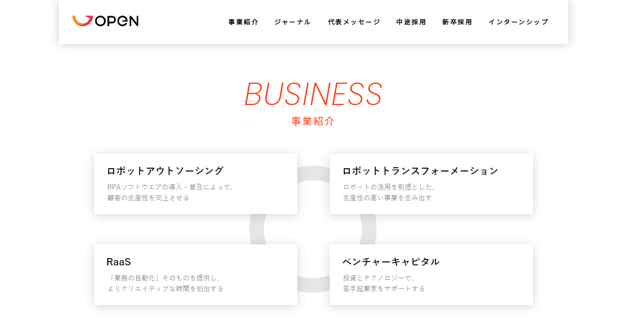

--- FILE ---
content_type: text/html; charset=UTF-8
request_url: https://open-group.co.jp/recruit/business/
body_size: 3033
content:
<!DOCTYPE html>
<html>
<head>
<meta charset="UTF-8">
<meta name="description" content="オープングループ株式会社の事業内容です。">
<meta name="viewport" content="width=device-width, initial-scale=1.0, maximum-scale=1.0, user-scalable=no">
<meta property="og:type" content="website">
<meta property="og:site_name" content="採用サイト｜オープングループ株式会社">
<meta property="og:title" content="事業紹介｜採用サイト｜オープングループ株式会社">
<meta property="og:url" content="https://open-group.co.jp/recruit/business/">
<meta property="og:image" content="https://open-group.co.jp/recruit/img/common/ogp.png">
<title>事業紹介｜採用サイト｜オープングループ株式会社</title>
<!-- NOTE:旧テンプレートのページです（2021-09-10） -->
<link rel="stylesheet" type="text/css" href="/recruit/assets/fontawesome/css/all.min.css">
<link rel="stylesheet" href="/recruit/css/common.css" media="screen,print">
<link rel="stylesheet" href="/recruit/assets/css/style.css" media="screen,print">
<link rel="stylesheet" href="/recruit/css/index.css" media="screen,print">
<link rel="stylesheet" href="/recruit/css/business.css" media="screen,print">
<link href="https://fonts.googleapis.com/css?family=Poppins:200i" rel="stylesheet">
<script src="/recruit/js/jquery-3.7.1.min.js"></script>
<script src="/recruit/js/common.js"></script>

<!-- Google Tag Manager -->
<script>(function(w,d,s,l,i){w[l]=w[l]||[];w[l].push({'gtm.start':
new Date().getTime(),event:'gtm.js'});var f=d.getElementsByTagName(s)[0],
j=d.createElement(s),dl=l!='dataLayer'?'&l='+l:'';j.async=true;j.src=
'https://www.googletagmanager.com/gtm.js?id='+i+dl;f.parentNode.insertBefore(j,f);
})(window,document,'script','dataLayer','GTM-W9D8ZSP');</script>
<!-- End Google Tag Manager -->

</head>
<body>

<!-- header -->
<!-- Google Tag Manager (noscript) -->
<noscript><iframe src="https://www.googletagmanager.com/ns.html?id=GTM-W9D8ZSP"
height="0" width="0" style="display:none;visibility:hidden"></iframe></noscript>
<!-- End Google Tag Manager (noscript) -->

<div id="top"></div>

<header id="js-navigation" class="l-header">
  <div class="l-header__inner">
    <div class="p-header__logo"><a href="/recruit/">OPEN Group</a></div>
    <nav class="p-header__nav">
      <ul class="p-header__nav__menu">
        <li class="p-header__nav__menu__item">
          <a href="/recruit/business/" class="p-header__link">事業紹介</a>
        </li>
        <li class="p-header__nav__menu__item">
          <a href="/recruit/journal/" class="p-header__link">ジャーナル</a>
        </li>
        <li class="p-header__nav__menu__item">
          <a href="/recruit/message/" class="p-header__link">代表メッセージ</a>
        </li>
        <li class="p-header__nav__menu__item">
          <a href="https://hrmos.co/pages/opengroup" class="p-header__link">中途採用</a>
        </li>
        <li class="p-header__nav__menu__item">
          <a href="/recruit/new-graduate/" class="p-header__link">新卒採用</a>
        </li>
        <li class="p-header__nav__menu__item">
          <a href="/recruit/internship/" class="p-header__link">インターンシップ</a>
        </li>
        <!-- <li class="p-header__nav__menu__item p-header__nav__menu__item--button">
          <a href="/recruit/entry/" class="p-header__button">ENTRY</a>
        </li> -->
      </ul>
    </nav>
    <div class="p-header__hamburger">
      <span></span>
      <span></span>
      <span></span>
    </div>
  </div>
</header>

<!-- header -->

<div class="heading">
	<h2 class="heading-title">
		<span>BUSINESS</span>事業紹介
	</h2>
	
	<p class="aligncenter">
		<img src="/recruit/img/business/img_business_head.png" alt="">
	</p>
	
	<section class="top-section img-right">
		<div class="img-right-inner pb30 pt0">
			<div>
				<div class="img-right-img">
					<img src="/recruit/img/business/img_business_01.png" alt="">
				</div>
				<div class="img-right-info">
					<h3 class="section-title section-title-line">RPAソフトウエアの導入・普及によって、 顧客の生産性を向上させる</h3>
					<p class="top-title"><a href="https://rpa-technologies.com/" target="_blank">インテリジェントオートメーション</a></p>
					<p>RPAソフトウエア「BizRobo!」の提供によって、ホワイトカラーを単純労働から解放し、より創造性の高い仕事に集中したり、生活を充実させられる世界を目指します。</p>
				</div>
			</div>
		</div>
	</section>
	
	<section class="top-section img-left">
		<div class="img-left-inner pb30 pt0">
			<div>
				<div class="img-left-img">
					<img src="/recruit/img/business/img_business_02.png" alt="">
				</div>
				<div class="img-left-info">
					<h3 class="section-title section-title-line">ロボットの活用を前提とした、生産性の高い事業を生み出す</h3>
					<p class="top-title"><a href="https://segment.co.jp/" target="_blank">アドオートメーション</a></p>
					<p>ルーチンワークをロボットで代替し、人がコア業務に集中できる環境を生み出すことで生産性を飛躍的に高めています。<br>WEB広告代理店「Presco」をはじめ、多角的にサービスを展開しています。</p>
				</div>
			</div>
		</div>
	</section>
	
	<section class="top-section img-right">
		<div class="img-right-inner pb30 pt0">
			<div>
				<div class="img-right-img">
					<img src="/recruit/img/business/img_business_03.png" alt="">
				</div>
				<div class="img-right-info">
					<h3 class="section-title section-title-line">「業務の自動化」そのものを提供し、 よりクリエイティブな時間を創出する</h3>
					<p class="top-title"><a href="https://roborobo.co.jp/" target="_blank">RaaS</a></p>
					<p>RoboRoboは、一般的なRPAツールでは必要な「インストール」「ロボット開発」「メンテナンス」の手間を全てなくし、「業務の自動化」そのものを提供するサービスです。</p>
				</div>
			</div>
		</div>
	</section>
	
	<section class="top-section img-left">
		<div class="img-left-inner pt0">
			<div>
				<div class="img-left-img">
					<img src="/recruit/img/business/img_business_04.png" alt="">
				</div>
				<div class="img-left-info">
					<h3 class="section-title section-title-line">投資とテクノロジーで、若手起業家をサポートする</h3>
					<p class="top-title"><a href="https://open-ventures.fund/" target="_blank">ベンチャーキャピタル</a></p>
					<p>U25の若手起業家を対象としたコーポレートベンチャーキャピタル事業です。<br>投資によるサポートだけでなく、「ハイパーオートメーション」「事業を立ち上げてきた知見」で起業家を後押しし、共に日本の未来に貢献する価値を生み出します。</p>
				</div>
			</div>
		</div>
	</section>
	
</div>

<div class="wrapper">

	<section class="graywrapper graywrapper-padding">
		<div class="graywrapper-inner">
			
			<h2 class="top-title top-title-center">
				<span>INSIDE</span>事業に携わる事業家たち
			</h2>

			<div class="contents-block">

				<ul class="business-list">
					<li>
						<a href="/recruit/business/business01.html">
							<div class="business-img">
								<img src="/recruit/img/index/business_img_01.png" alt="ロボット×テクノロジー市場を日本で1番目に創出。100社のパートナーと共に、導入実績1000社突破。">
							</div>
							<div class="business-info">
								<h3 class="business-title">ロボット×テクノロジー市場を日本で1番目に創出。100社のパートナーと共に、導入実績1000社突破。</h3>
								<p class="business-name">笠井直人<span>ロボット×テクノロジー事業　BizRobo！<br>事業責任者</span></p>
							</div>
						</a>
						
					</li>
					<li>
						<a href="/recruit/business/business02.html">
							<div class="business-img">
								<img src="/recruit/img/index/business_img_02.png" alt="ロボット×オンライン広告の分野において10人で数十億円の売上を実現">
							</div>
							<div class="business-info">
								<h3 class="business-title">ロボット×オンライン広告の分野において10人で数十億円の売上を実現</h3>
								<p class="business-name">久保 光太郎<span>ロボット×オンライン広告代理店事業 PRESCO <br>事業責任者</span></p>
							</div>
						</a>
					</li>
					<li>
						<a href="/recruit/business/business03.html">
							<div class="business-img">
								<img src="/recruit/img/index/business_img_03.png" alt="1クリック型ロボットサービス「RoboRobo」">
							</div>
							<div class="business-info">
								<h3 class="business-title">1クリック型ロボットサービス「RoboRobo」</h3>
								<p class="business-name">武藤 駿輔<span>1クリック型ロボットサービス「RoboRobo」<br>事業責任者</span></p>
							</div>
						</a>
					</li>
				</ul>
			</div>
		</div>
	</section>


<!-- footer -->
<div class="l-footer__wrapper">
  <!-- pagetop -->
  <div id="js-pagetop" class="c-pagetop"><a href="#top"><span>pagetop</span></a></div>
  <!-- /pagetop -->

  <footer class="l-footer">
    <div class="p-footer__bottom">
      <p class="p-footer__copyright"><small>Copyright &#169; OPEN Group inc. All Rights Reserved.</small></p>
    </div>
  </footer>
</div>

<!-- footer -->

</div>

<script src="/recruit/assets/js/app.js"></script>
</body>
</html>

--- FILE ---
content_type: text/css
request_url: https://open-group.co.jp/recruit/css/common.css
body_size: 5234
content:
@charset "UTF-8";


html,body{height:100%;}
*{box-sizing:border-box;}

body{
	-webkit-text-size-adjust: 100%;
	padding:0;
	margin: 0;
	font-family: "Yu Gothic Medium", "游ゴシック Medium", YuGothic, "游ゴシック体", "ヒラギノ角ゴ Pro", "Hiragino Kaku Gothic Pro","メイリオ","Meiryo","ＭＳ Ｐゴシック",sans-serif;
}

/* default */

div,dl,dt,dd,ul,ol,
li,h1,h2,h3,h4,h5,
h6,pre,code,form,fieldset,legend,
input,textarea,p,blockquote,
th,td{margin:0;padding:0;}
table{border-collapse:collapse;border-spacing:0;word-break: break-all;font-size:inherit;width:100%;}
fieldset,img{border:0;}
address,caption,cite,code,dfn,em,strong,th,var{font-style:normal;font-weight:normal;}
li{list-style:none;}
caption,th{text-align:left;}
h1,h2,h3,h4,h5,h6{font-size:100%;font-weight:normal;}
q:before,q:after{content:'';}
abbr,acronym{border:0;font-variant:normal;}
sup{vertical-align:text-top;}
sub{vertical-align:text-bottom;}
input,textarea,select{font-family:inherit;font-size:inherit;font-weight:inherit;}
input,textarea,select{*font-size:100%;}
legend{color:#000;}
select,input,button,textarea{font:99% arial,helvetica,clean,sans-serif;}
pre,code,kbd,samp,tt{font-family:monospace;*font-size:108%;line-height:100%;}
.aligncenter{text-align:center;}
img{vertical-align: bottom;line-height: 1;}
a{text-decoration: none;}


/* common item ---------------------------------------*/

.clearfix:after,
.inner:after {
	visibility: hidden;
	display: block;
	font-size: 0;
	content: " ";
	clear: both;
	height: 0;
}

@media screen and (max-width: 768px){
	/* default */
	img{max-width:100%;}

	/* common item */
	.pc{display: none !important;}
	.pcbr{display: none;}

	.headerInner,
	.footerInner,
	.inner,
	.wrapper{
		min-width:0;
		width:100%;
	}
}

@media screen and (min-width: 769px){
	.sp{display: none !important;}
	.spbr{display: none;}
}

/* margin ---------------------------------------*/
.mt0 {
  margin-top: 0!important;
}
.mb0 {
  margin-bottom: 0!important;
}
.ml0 {
  margin-left: 0!important;
}
.mr0 {
  margin-right: 0!important;
}
.pt0 {
  padding-top: 0!important;
}
.pb0 {
  padding-bottom: 0!important;
}
.pl0 {
  padding-left: 0!important;
}
.pr0 {
  padding-right: 0!important;
}
.mt5 {
  margin-top: 5px!important;
}
.mb5 {
  margin-bottom: 5px!important;
}
.ml5 {
  margin-left: 5px!important;
}
.mr5 {
  margin-right: 5px!important;
}
.pt5 {
  padding-top: 5px!important;
}
.pb5 {
  padding-bottom: 5px!important;
}
.pl5 {
  padding-left: 5px!important;
}
.pr5 {
  padding-right: 5px!important;
}
.mt10 {
  margin-top: 10px!important;
}
.mb10 {
  margin-bottom: 10px!important;
}
.ml10 {
  margin-left: 10px!important;
}
.mr10 {
  margin-right: 10px!important;
}
.pt10 {
  padding-top: 10px!important;
}
.pb10 {
  padding-bottom: 10px!important;
}
.pl10 {
  padding-left: 10px!important;
}
.pr10 {
  padding-right: 10px!important;
}
.mt20 {
  margin-top: 20px!important;
}
.mb20 {
  margin-bottom: 20px!important;
}
.ml20 {
  margin-left: 20px!important;
}
.mr20 {
  margin-right: 20px!important;
}
.pt20 {
  padding-top: 20px!important;
}
.pb20 {
  padding-bottom: 20px!important;
}
.pl20 {
  padding-left: 20px!important;
}
.pr20 {
  padding-right: 20px!important;
}
.mt30 {
  margin-top: 30px!important;
}
.mb30 {
  margin-bottom: 30px!important;
}
.ml30 {
  margin-left: 30px!important;
}
.mr30 {
  margin-right: 30px!important;
}
.pt30 {
  padding-top: 30px!important;
}
.pb30 {
  padding-bottom: 30px!important;
}
.pl30 {
  padding-left: 30px!important;
}
.pr30 {
  padding-right: 30px!important;
}
.mt40 {
  margin-top: 40px!important;
}
.mb40 {
  margin-bottom: 40px!important;
}
.ml40 {
  margin-left: 40px!important;
}
.mr40 {
  margin-right: 40px!important;
}
.pt40 {
  padding-top: 40px!important;
}
.pb40 {
  padding-bottom: 40px!important;
}
.pl40 {
  padding-left: 40px!important;
}
.pr40 {
  padding-right: 40px!important;
}
.mt50 {
  margin-top: 50px!important;
}
.mb50 {
  margin-bottom: 50px!important;
}
.ml50 {
  margin-left: 50px!important;
}
.mr50 {
  margin-right: 50px!important;
}
.pt50 {
  padding-top: 50px!important;
}
.pb50 {
  padding-bottom: 50px!important;
}
.pl50 {
  padding-left: 50px!important;
}
.pr50 {
  padding-right: 50px!important;
}
.mt60 {
  margin-top: 60px!important;
}
.mb60 {
  margin-bottom: 60px!important;
}
.ml60 {
  margin-left: 60px!important;
}
.mr60 {
  margin-right: 60px!important;
}
.pt60 {
  padding-top: 60px!important;
}
.pb60 {
  padding-bottom: 60px!important;
}
.pl60 {
  padding-left: 60px!important;
}
.pr60 {
  padding-right: 60px!important;
}
.mt70 {
  margin-top: 70px!important;
}
.mb70 {
  margin-bottom: 70px!important;
}
.ml70 {
  margin-left: 70px!important;
}
.mr70 {
  margin-right: 70px!important;
}
.pt70 {
  padding-top: 70px!important;
}
.pb70 {
  padding-bottom: 70px!important;
}
.pl70 {
  padding-left: 70px!important;
}
.pr70 {
  padding-right: 70px!important;
}
.mt80 {
  margin-top: 80px!important;
}
.mb80 {
  margin-bottom: 80px!important;
}
.ml80 {
  margin-left: 80px!important;
}
.mr80 {
  margin-right: 80px!important;
}
.pt80 {
  padding-top: 80px!important;
}
.pb80 {
  padding-bottom: 80px!important;
}
.pl80 {
  padding-left: 80px!important;
}
.pr80 {
  padding-right: 80px!important;
}
.mt90 {
  margin-top: 90px!important;
}
.mb90 {
  margin-bottom: 90px!important;
}
.ml90 {
  margin-left: 90px!important;
}
.mr90 {
  margin-right: 90px!important;
}
.pt90 {
  padding-top: 90px!important;
}
.pb90 {
  padding-bottom: 90px!important;
}
.pl90 {
  padding-left: 90px!important;
}
.pr90 {
  padding-right: 90px!important;
}
.mt100 {
  margin-top: 100px!important;
}
.mb100 {
  margin-bottom: 100px!important;
}
.ml100 {
  margin-left: 100px!important;
}
.mr100 {
  margin-right: 100px!important;
}
.pt100 {
  padding-top: 100px!important;
}
.pb100 {
  padding-bottom: 100px!important;
}
.pl100 {
  padding-left: 100px!important;
}
.pr100 {
  padding-right: 100px!important;
}
.mt120 {
  margin-top: 120px!important;
}
.mb120 {
  margin-bottom: 120px!important;
}
.ml120 {
  margin-left: 120px!important;
}
.mr120 {
  margin-right: 120px!important;
}
.pt120 {
  padding-top: 120px!important;
}
.pb120 {
  padding-bottom: 120px!important;
}
.pl120 {
  padding-left: 120px!important;
}
.pr120 {
  padding-right: 120px!important;
}


/* loading ---------------------------------------*/

.loader-wrapper{
	position:fixed;
	left:50%;
	top:50%;
	transform:translate(-50%,-50%);
	z-index:1000;
}

.loader,
.loader:after {
	border-radius: 50%;
	width: 70px;
	height: 70px;
}

.loader {
	margin: 60px auto;
	font-size: 7px;
	position: relative;
	text-indent: -9999em;
	border-top: 1.1em solid rgba(248, 65, 38, 1.00);
	border-right: 1.1em solid rgba(248, 65, 38, 1.00);
	border-bottom: 1.1em solid rgba(248, 65, 38, 1.00);
	border-left: 1.1em solid #ffffff;
	-webkit-transform: translateZ(0);
	-ms-transform: translateZ(0);
	transform: translateZ(0);
	-webkit-animation: load8 1.1s infinite linear;
	animation: load8 1.1s infinite linear;
}

@-webkit-keyframes load8 {
	0% {
		-webkit-transform: rotate(0deg);
		transform: rotate(0deg);
	}
	100% {
		-webkit-transform: rotate(360deg);
		transform: rotate(360deg);
	}
}
@keyframes load8 {
	0% {
		-webkit-transform: rotate(0deg);
		transform: rotate(0deg);
	}
	100% {
		-webkit-transform: rotate(360deg);
		transform: rotate(360deg);
	}
}

#page{display: none;}


/* layout ---------------------------------------*/

.wrapper{
	width:100%;
	margin:0 auto;
}

.contents-block{
	padding:0 20px 30px;
}

.overlay{display: none;}

@media screen and (min-width: 769px){

	.inner{
		max-width:1200px;
		min-width:980px;
		padding:80px 80px 0;
		margin:0 auto;
	}

	.contents-block{
		padding:0 0 10px;
	}

}


/* アニメーション ---------------------------------------*/

.fade {
	opacity: 0;
	transition: all .8s ease;
	transform: translate(0, 50px);
}

.fade.show {
	opacity: 1;
	transform: none;
}


/* header ---------------------------------------*/

header{
	position:fixed;
	width:100%;
	top:0;
	left:0;
	z-index:9999;
	padding:0;
	height:60px;
	box-shadow:0px 0px 10px rgba(0,0,0,0.3);
}

#page header{
	transform:translate(0,-30px);
	opacity:0;
	transition: all .75s ease;
}

#page header.active{
	transform:translate(0,0px);
	opacity:1;
}

.header-inner{
	width:100%;
	height:100%;
	padding:0;
	text-align: center;
	position: relative;
	background:#fff;
}
.header-logo{
	display: block;
	background: url(../img/common/logo.png) no-repeat 0 0 / 96px;
	width:96px;
	height:38.5px;
	text-indent: -999em;
	overflow: hidden;
	position: absolute;
	left:20px;
	top:10px;
}

.header-entry a{
	display:block;
	width:100px;
	height:60px;
	line-height:60px;
	background:#fb3f16;
	color:#fff;
	font-size: 13px;
	font-weight: bold;
	font-style: italic;
	position:absolute;
	top:0;
	right:60px;
}

#openMenu{
	display: block;
	width: 60px;
	height: 60px;
	background:#fff;
	position: absolute;
	right:0;
	top: 0;
	z-index:200;
	text-align:center;
}

#openMenu:after{
	content: 'MENU';
	position: absolute;
	font-size: 10px;
	color: #fb3f16;
	left: 6px;
	bottom: 6px;
	display: block;
	width: 50px;
	height: 20px;
	font-weight: bold;
	transform: scale(0.9);
}

#openMenu.open:after{
	content: 'CLOSE';
	left: 5px;
	bottom: 4px;
}

#openMenu span{
	content:'';
	display: block;
	width:25px;
	height:2px;
	background: #fb3f16;
	position: absolute;
	left:calc(50% - 12.5px);
	transition: all .25s ease;
}

#openMenu span:nth-child(1){top:14px;}
#openMenu span:nth-child(2){top:21px;}
#openMenu span:nth-child(3){top:28px;}

#openMenu.open span:nth-child(1){
	transform:rotate(45deg);
	top: 25px;
	left: 18px;
}

#openMenu.open span:nth-child(2){
	display:none;
	transition: all 0s ease;
}

#openMenu.open span:nth-child(3){
	transform: rotate(-45deg);
	top: 25px;
	left: 18px;
}

.menuopen{
	position: fixed;
	width: 100%;
	height: 100%;
}

@media (min-width: 769px){

	header{box-shadow:none;}

	.header-inner{
		min-width:980px;
		max-width:1040px;
		height:90px;
		margin:0 auto;
		display:flex;
		justify-content: space-between;
		align-items: center;
		box-shadow: 0 0 20px rgba(0, 0, 0, 0.2);
	}

	.header-logo{
		display: block;
		background: url(../img/common/logo.png)no-repeat top 15px left 27px / 136px;
		width: 163px;
		height: 100%;
		overflow: hidden;
		position: inherit;
		top:0;
		left:0;
		order:1;
	}

	.header-entry{order:3;}

	.header-entry a{
		display: block;
		width: 90px;
		height: 90px;
		line-height: 90px;
		background: #fb3f16;
		color: #fff;
		font-size: 13px;
		font-weight: bold;
		font-style: italic;
		position: inherit;
		text-align: center;
		letter-spacing: 1px;
		transition: all .75s ease;
	}

	.header-entry a:hover{
		background:#ff7900;
	}

	#openMenu{display: none;}

}


/* gnav ---------------------------------------*/

#gnav{
	width:100%;
	transition: all .75s ease;
	transform:translate3d(0,-100%,0);
	background:#f8f8f8;
	padding:73px 0 0;
	z-index:100;
	position: absolute;
	left:0;
	top:0;
	opacity:0;
}

#gnav.active{
	transform:translate3d(0,0,0);
	opacity:1;
}

#gnav ul{
	width:100%;
	padding:0 0 100px;
}

#gnav ul li{width:100%;}

#gnav ul li a{
	text-align: center;
	display: block;
	line-height: 1;
	font-size: 16px;
	font-weight: bold;
	padding: 23px 0;
	color: #181818;
}

#gnav ul li.gnav-entry{margin-top: 26px;}

#gnav ul li.gnav-entry a{
	width: 200px;
	padding: 13px 0;
	margin: 0 auto;
	font-size: 14px;
	background-color: #fb3f16;
	color: #fff;
	font-style: italic;
	font-weight: normal;
}

@media (min-width: 769px){

	#gnav{
		width:707px;
		height:100%;
		-webkit-transition: none;
		transition: none;
		transform:none;
		background:#fff;
		padding:0;
		position: inherit;
		order:2;
		opacity:1;
	}

	#gnav.active{
		transform:none;
	}

	#gnav ul{
		width: 100%;
		padding: 0;
		display: flex;
		justify-content: space-between;
		align-items: center;
		height: 100%;
	}

	#gnav ul li{
		width:auto;
		height:100%;
		border-bottom:5px solid #fff;
	}

	#gnav ul li:hover{
		border-color:#fb3f16;
		transition: all .25s ease;
	}

	#gnav ul li a{
		text-align: center;
		display: block;
		line-height: 90px;
		font-size: 13px;
		font-weight: bold;
		padding: 0 13px;
		color: #181818;
		letter-spacing: 2.5px;
	}

	#gnav ul li a:hover{
		color:#fb3f16;
		transition: all .25s ease;
	}

	#gnav ul li.current{
		color:#fb3f16;
		border-color:#fb3f16;
	}

	#gnav ul li.current a{color:#fb3f16;}

	#gnav ul li.gnav-entry{display:none;}

}


/* footer ---------------------------------------*/

footer{
	background:#fff;
	padding:35px 0 35px;
	color:#898989;
}

footer .copyright{
	display: block;
	text-align: center;
	font-size: 11px;
	font-style: italic;
}

@media (min-width: 769px){

	footer{
		padding:35px 0 45px;
	}

	footer .copyright{
		font-size: 13px;
		letter-spacing: 0;
	}

}

.overlay{
	content:'';
	display: block;
	position:fixed;
	width:100%;
	height:300px;
	background: rgba(0,0,0,0.9);
	left:0;
	top:0;
	z-index:6;
}

.gotop{
	width:22px;
	position:fixed;
	right:10px;
	bottom:15px;
	z-index:100;
	opacity:0;
}

.gotop a img{width:100%;}


/* page heading ---------------------------------------*/

.heading{
	padding-top: 100px;
	min-height:185px;
	position: relative;
}

.heading-title{
  color: #fb3f16;
  font-size: 14px;
  margin: 0 0 23px;
  letter-spacing: 1px;
  line-height: 1;
	text-align: center;
}

.heading-title span {
  font-size: 35px;
  font-family: 'Poppins', sans-serif;
  font-style: italic;
  font-weight: normal;
  display: block;
  margin-bottom: 7px;
  letter-spacing: 0;
}

@media (min-width: 769px){

	.heading{
		padding-top: 160px;
		min-height:300px;
	}

	.heading-title{
	  font-size: 20px;
	  margin: 0 0 30px;
	  letter-spacing: 3px;
	}

	.heading-title span {
	  font-size: 65px;
	  margin-bottom: 12px;
	  letter-spacing: 1px;
	}

}


/* page kv ---------------------------------------*/

@media (min-width: 769px) {

  .page-kv {margin-bottom: 30px;}

}


/* title ---------------------------------------*/

.article-title {
	font-weight: bold;
	text-align: center;
	margin-bottom: 20px;
	font-size:18px;
}

.article-title span{
	color: #fb3f16;
	font-size: 25px;
	font-family: 'Poppins', sans-serif;
	font-style: italic;
	font-weight: normal;
	display: block;
	margin-bottom: 7px;
	letter-spacing: 0;
}

.section-title {
	font-weight: bold;
	margin-bottom: 20px;
	font-size: 15px;
}

.section-title span{
	color: #fb3f16;
	font-size: 17px;
	font-family: 'Poppins', sans-serif;
	font-style: italic;
	font-weight: normal;
	margin-right: 7px;
	letter-spacing: 0;
}

.section-title-line{
	background: url(../img/common/title_line.png) no-repeat left top;
	background-size: 4px;
	padding-left: 10px;
	text-indent:0;
	margin-left: 0;
}

.block-title{
	font-weight: bold;
	margin-bottom: 15px;
	font-size: 13px;
}

.question-title:before{
	content:'';
	display: inline-block;
	vertical-align: middle;
	margin-right: 10px;
	background: url(../img/common/icon_q.png) 0 0 no-repeat;
	background-size: 17px;
	width:17px;
	height:20px;
}

.interview-title{
	text-indent:-45px;
	margin-left: 45px;
}

@media (min-width: 769px){

	.article-title {
		font-size:32px;
		margin-bottom: 25px;
		line-height: 1.6;
	}

	.article-title span{
	  font-size: 37px;
	  margin-right: 15px;
	  display: inline-block;
	  letter-spacing: 3px;
	}

	.section-title-line{
		background: url(../img/common/title_line.png) no-repeat left top;
		background-size: 8px;
		padding-left: 23px;
	}

	.section-title {
		margin-bottom: 40px;
		font-size: 28px;
	}

	.section-title span{
		font-size: 30px;
		margin-right: 13px;
		letter-spacing: 2px;
	}

	.block-title{
		font-weight: bold;
		margin-bottom: 20px;
		font-size: 18px;
	}

	.question-title{padding-bottom: 2px;}

	.question-title:before{
		background: url(../img/common/icon_q.png) 0 0 no-repeat;
		background-size: 19px;
		width:19px;
		height:22px;
		vertical-align: middle;
		position: relative;
		top:-2px;
	}

	.interview-title{
		text-indent:-95px;
		margin-left: 95px;
	}

}


/* text ---------------------------------------*/

.text-blue{color:#4E9CD2;}
.text-red{color:#F0686A;}

.article-block{margin-bottom: 20px;}
.article-block-line{border-bottom:1px dotted #ececec;}

.article-block p{
	margin-bottom: 25px;
	font-size:13px;
	line-height: 1.7;
}

.article-image-list{padding-bottom: 10px;}
.article-image-list li{margin-bottom: 30px;}


@media (min-width: 769px) {

	.article-block{
		margin-bottom: 50px;
		overflow: hidden;
	}

	.article-block p{
		margin-bottom: 30px;
		font-size:16px;
		line-height: 1.8;
	}

	.article-image-list{
		overflow: hidden;
		padding-bottom: 0;
	}

	.article-image-list li{
		float: left;
		width:47.5%;
	}

	.article-image-list li:first-child{
		margin-right: 5%;
	}

	.article-image-list li img{width:100%;}

}


/* image layout ---------------------------------------*/

.article-image{
	margin-bottom: 30px;
	width:100%;
}

@media (min-width: 769px) {
	.article-block img{
		max-width: 100%;
	}

	.article-image{width:auto;}

	.article-image-right{
		float: right;
		margin-left: 4.5%;
	}

	.article-image-left{
		float: left;
		margin-right: 4.5%;
	}

}


/* gray wrapper ---------------------------------------*/

.graywrapper {
	background: #F8F8F8;
	padding:60px 20px 0;
}

.graywrapper-padding{
	padding-bottom: 60px;
}

.graywrapper-inner{
	background: #fff;
	padding: 40px 0 0;
}

.graywrapper-inner + .graywrapper-inner{margin-top: 50px;}

@media (min-width: 769px){

	.graywrapper {
		padding:80px 0px 0;
	}

	.graywrapper-padding{
		padding-bottom: 80px;
	}

	.graywrapper-inner{
		width:1200px;
		margin:0 auto;
		padding: 80px 80px 0;
	}

	.graywrapper-inner + .graywrapper-inner{margin-top: 80px;}

}


/* profile ---------------------------------------*/

.profile-text-wrapper{padding:20px;}
.profile-text{padding-bottom: 30px;}
.profile-text:last-child{border-bottom:1px solid #eaeaea;}

.profile-info{
	padding:15px 0;
	border-bottom:1px solid #eaeaea;
	font-size:12px;
}

.profile-info-title{
	margin-bottom: 1em;
	line-height: 1.5;
}

.profile-info p{
	color:#898989;
	line-height: 1.5;
}

.profile-name{
	border-bottom:1px solid #eaeaea;
	line-height: 1.0;
	padding:0 0 12px 20px;
}

.profile-name.profile-name-women {
	background: url(../img/common/icon_woman.png) no-repeat left top;
	background-size: 13px;
}

.profile-name.profile-name-men {
	background: url(../img/common/icon_man.png) no-repeat left top;
	background-size: 13px;
}

.profile-name h3{
	font-size:16px;
	font-weight: bold;
}

.profile-name small{
	font-size:10px;
	color:#898989;
	font-family: 'Poppins', sans-serif;
	font-style: italic;
}

.profile-table-list li{
	text-indent:-1em;
	margin-left: 1em;
}

@media (max-width: 768px) {

	.profile-table,
	.profile-table tbody,
	.profile-table tr,
	.profile-table td,
	.profile-table th{display: block;}

	.profile-table{
		font-size:13px;
		line-height: 1.4;
	}

	.profile-table tr{
		border-bottom:1px dotted #eaeaea;
		padding:10px 0;
	}

	.profile-table th{
		padding:3px 0;
		color:#898989;
	}

	.profile-table td{padding:3px 0;}

}

@media (min-width: 769px) {

	.profile-text-wrapper{
		padding:0px;
		display:flex;
	}

	.profile-text{
		width:47.5%;
		padding-bottom: 0px;
		border-bottom:1px solid #eaeaea;
	}

	.profile-text:last-child{margin-left: 5%;}

	.profile-name{padding:0 0 20px 45px;}

	.profile-name.profile-name-women {
		background: url(../img/common/icon_woman.png) no-repeat left top;
		background-size: 26px;
	}

	.profile-name.profile-name-men {
		background: url(../img/common/icon_man.png) no-repeat left top;
		background-size: 26px;
	}

	.profile-name h3{
		font-size:25px;
		margin-bottom: 5px;
	}

	.profile-name small{font-size:13px;}

	.profile-info{
		padding:0 0 0px 40px;
		border-left:1px solid #ececec;
		font-size:15px;
	}

	.profile-info p{line-height: 1.7;}

	.profile-table{
		width:100%;
		line-height: 1.6;
	}


	.profile-table th{
		width:100px;
		color:#898989;
		font-size:14px;
		padding:19px 0 17px;
		border-bottom:1px dashed #eaeaea;
		vertical-align: top;
	}

	.profile-table td{
		padding:17px 0;
		font-size:15px;
		border-bottom:1px dashed #eaeaea;
	}

	.profile-table tr:last-child th,
	.profile-table tr:last-child td{border-bottom:none;}

	.profile-table-list li{margin-bottom: 1em;}
	.profile-table-list li:last-child{margin-bottom: 0;}

}


/* bottom link ---------------------------------------*/

.bottom-link {background: #f8f8f8;}
.bottom-link-inner {padding: 60px 40px;}

.bottom-link-list li {
	background: #fff;
	box-shadow: 0 0 20px rgba(0, 0, 0, 0.1);
	line-height: 0;
}

.bottom-link-list li:first-child {margin: 0 0 20px;}

.bottom-link-list li a,
.bottom-link-list li span {
	display: flex;
	justify-content: flex-start;
	align-items: center;
}

.bottom-link-img {width: 30%;}

.bottom-link-activeplace .bottom-link-img{width:32%;}

.bottom-link-img img {width: 100%;}

.bottom-link-text {
	width: 70%;
	text-align: left;
	font-size: 13px;
	color: #181818;
	position: relative;
	padding: 10px 30px 10px 10px;
	background: url(../img/common/arrow_gray.png) no-repeat center right 15px/5px;
	line-height: 1.5;
}

.bottom-link-text p{
	margin-bottom: 0;
}

.bottom-link-activeplace .bottom-link-text{width:68%;}

.bottom-link-caption {
	line-height: 1.0;
	color: #fb3f16;
	font-size: 20px;
	font-family: 'Poppins', sans-serif;
	font-style: italic;
	font-weight: normal;
	display: block;
	margin-bottom: 7px;
	letter-spacing: 0;
}

.bottom-link-title {
	font-size: 11px;
	font-weight: bold;
	margin-bottom: 5px;
	letter-spacing: 0;
}

.bottom-link-text p{
	line-height: 1.4;
}

.bottom-link-text p span{color:#898989;}

.bottom-link-list li.current{
	background: #fb3f16;
}

.bottom-link-list li.current .bottom-link-caption{color:#fff;}
.bottom-link-list li.current .bottom-link-text{background-image:none;}
.bottom-link-list li.current .bottom-link-text p{color:#fff;}

@media (min-width: 769px) {

	.bottom-link-inner {
		min-width: 980px;
		max-width: 1040px;
		padding: 77px 0;
		margin: 0 auto;
	}

	.bottom-link-list {
		display: flex;
		justify-content: space-between;
		flex-wrap: wrap;
	}

	.bottom-link-list li {
		width: 48%;
		max-width: 570px;
	}

	.bottom-link-list li:first-child {margin: 0;}
	.bottom-link-img {
		width: 25%;
		overflow: hidden;
	}

	.bottom-link-activeplace .bottom-link-img{width:35%;}
	.bottom-link-img img {
		width: 100%;
		-webkit-transform: scale(1, 1);
		transform: scale(1, 1);
		transition: .3s ease all;
	}

	.bottom-link-text {
		width: 75%;
		font-size: 16px;
		padding:10px 50px 10px 30px;
		background: url(../img/common/arrow_gray.png) no-repeat center right 28px/10px;
	}

	.bottom-link-activeplace .bottom-link-text{width:65%;}
	.bottom-link-list li {transition: .3s ease all;}

	.bottom-link-list li:hover {box-shadow: none;}

	.bottom-link-list li:not(.current):hover .bottom-link-img img {
		-webkit-transform: scale(1.1, 1.1);
		transform: scale(1.1, 1.1);
	}

	.bottom-link-caption {font-size:30px;}

	.bottom-link-title {
		font-size: 16px;
		margin-bottom: 7px;
	}

}


/* table */

@media (max-width: 768px) {

	table,
	table tbody,
	table tr,
	table td,
	table th{display: block;}

	table{
		font-size:13px;
		line-height: 1.7;
	}

	table th{
		padding:10px 0;
		background: #ECECEC;
		text-align: center;
	}

	table td{
		padding:10px 15px;
		border-left:2px solid #ececec;
		border-right:2px solid #ececec;
		border-bottom:2px solid #ececec;
	}

}

@media (min-width: 769px) {

	table{
		width:100%;
		font-size:15px;
		line-height: 1.9;
	}

	table th{
		width:220px;
		padding:20px 0px;
		background: #ECECEC;
		text-align: center;
		border-bottom:2px solid #fff;
		border-top:2px solid #ececec;
	}

	table td{
		padding:20px 35px;
		border:2px solid #ececec;
	}

	table tr:last-child th{
		border-bottom:2px solid #ececec;
	}

}

/* entry button ---------------------------------------*/
.entry-btn-wrap{
	width: 100%;
}

.entry-btn-wrap a{
	display: block;
	margin: 0 auto;
	width: 200px;
	height: 40px;
	line-height: 40px;
	color: #fff;
	background: #fb3f16;
	text-align: center;
	font-size: 11px;
	font-weight: 600;
	font-style: italic;
}

@media (min-width: 769px) {
	.entry-btn-wrap a{
		width: 280px;
		height: 60px;
		line-height: 60px;
		font-size: 16px;
		transition: .5s ease all;
	}
	.entry-btn-wrap a:hover {
		background: #ff7900;
	}
}


/* iphone5 iphoneSE用 */
@media screen and (max-width: 370px){

}

--- FILE ---
content_type: text/css
request_url: https://open-group.co.jp/recruit/assets/css/style.css
body_size: 23842
content:
@charset "UTF-8";
@import url("https://fonts.googleapis.com/css2?family=Noto+Sans+JP:wght@100;300;400&family=Poppins:ital,wght@1,200&display=swap");
/*! destyle.css v2.0.2 | MIT License | https://github.com/nicolas-cusan/destyle.css */
/* Reset box-model and set borders */
/* ============================================ */
*,
::before,
::after {
  box-sizing: border-box;
  border-style: solid;
  border-width: 0;
}

/* Document */
/* ============================================ */
/**
 * 1. Correct the line height in all browsers.
 * 2. Prevent adjustments of font size after orientation changes in iOS.
 * 3. Remove gray overlay on links for iOS.
 */
html {
  line-height: 1.15; /* 1 */
  -webkit-text-size-adjust: 100%; /* 2 */
  -webkit-tap-highlight-color: transparent; /* 3*/
}

/* Sections */
/* ============================================ */
/**
 * Remove the margin in all browsers.
 */
body {
  margin: 0;
}

/**
 * Render the `main` element consistently in IE.
 */
main {
  display: block;
}

/* Vertical rhythm */
/* ============================================ */
p,
table,
blockquote,
address,
pre,
iframe,
form,
figure,
dl {
  margin: 0;
}

/* Headings */
/* ============================================ */
h1,
h2,
h3,
h4,
h5,
h6 {
  font-size: inherit;
  line-height: inherit;
  font-weight: inherit;
  margin: 0;
}

/* Lists (enumeration) */
/* ============================================ */
ul,
ol {
  margin: 0;
  padding: 0;
  list-style: none;
}

/* Lists (definition) */
/* ============================================ */
dt {
  font-weight: bold;
}

dd {
  margin-left: 0;
}

/* Grouping content */
/* ============================================ */
/**
 * 1. Add the correct box sizing in Firefox.
 * 2. Show the overflow in Edge and IE.
 */
hr {
  box-sizing: content-box; /* 1 */
  height: 0; /* 1 */
  overflow: visible; /* 2 */
  border-top-width: 1px;
  margin: 0;
  clear: both;
  color: inherit;
}

/**
 * 1. Correct the inheritance and scaling of font size in all browsers.
 * 2. Correct the odd `em` font sizing in all browsers.
 */
pre {
  font-family: monospace, monospace; /* 1 */
  font-size: inherit; /* 2 */
}

address {
  font-style: inherit;
}

/* Text-level semantics */
/* ============================================ */
/**
 * Remove the gray background on active links in IE 10.
 */
a {
  background-color: transparent;
  text-decoration: none;
  color: inherit;
}

/**
 * 1. Remove the bottom border in Chrome 57-
 * 2. Add the correct text decoration in Chrome, Edge, IE, Opera, and Safari.
 */
abbr[title] {
  text-decoration: underline; /* 2 */
  -webkit-text-decoration: underline dotted;
          text-decoration: underline dotted; /* 2 */
}

/**
 * Add the correct font weight in Chrome, Edge, and Safari.
 */
b,
strong {
  font-weight: bolder;
}

/**
 * 1. Correct the inheritance and scaling of font size in all browsers.
 * 2. Correct the odd `em` font sizing in all browsers.
 */
code,
kbd,
samp {
  font-family: monospace, monospace; /* 1 */
  font-size: inherit; /* 2 */
}

/**
 * Add the correct font size in all browsers.
 */
small {
  font-size: 80%;
}

/**
 * Prevent `sub` and `sup` elements from affecting the line height in
 * all browsers.
 */
sub,
sup {
  font-size: 75%;
  line-height: 0;
  position: relative;
  vertical-align: baseline;
}

sub {
  bottom: -0.25em;
}

sup {
  top: -0.5em;
}

/* Embedded content */
/* ============================================ */
/**
 * Prevent vertical alignment issues.
 */
img,
embed,
object,
iframe {
  vertical-align: bottom;
}

/* Forms */
/* ============================================ */
/**
 * Reset form fields to make them styleable
 */
button,
input,
optgroup,
select,
textarea {
  appearance: none;
  vertical-align: middle;
  color: inherit;
  font: inherit;
  background: transparent;
  padding: 0;
  margin: 0;
  outline: 0;
  border-radius: 0;
  text-align: inherit;
}

/**
 * Reset radio and checkbox appearance to preserve their look in iOS.
 */
[type=checkbox] {
  appearance: checkbox;
}

[type=radio] {
  appearance: radio;
}

/**
 * Show the overflow in IE.
 * 1. Show the overflow in Edge.
 */
button,
input {
  /* 1 */
  overflow: visible;
}

/**
 * Remove the inheritance of text transform in Edge, Firefox, and IE.
 * 1. Remove the inheritance of text transform in Firefox.
 */
button,
select {
  /* 1 */
  text-transform: none;
}

/**
 * Correct the inability to style clickable types in iOS and Safari.
 */
button,
[type=button],
[type=reset],
[type=submit] {
  cursor: pointer;
  appearance: none;
}

button[disabled],
[type=button][disabled],
[type=reset][disabled],
[type=submit][disabled] {
  cursor: default;
}

/**
 * Remove the inner border and padding in Firefox.
 */
button::-moz-focus-inner,
[type=button]::-moz-focus-inner,
[type=reset]::-moz-focus-inner,
[type=submit]::-moz-focus-inner {
  border-style: none;
  padding: 0;
}

/**
 * Restore the focus styles unset by the previous rule.
 */
button:-moz-focusring,
[type=button]:-moz-focusring,
[type=reset]:-moz-focusring,
[type=submit]:-moz-focusring {
  outline: 1px dotted ButtonText;
}

/**
 * Remove arrow in IE10 & IE11
 */
select::-ms-expand {
  display: none;
}

/**
 * Remove padding
 */
option {
  padding: 0;
}

/**
 * Reset to invisible
 */
fieldset {
  margin: 0;
  padding: 0;
  min-width: 0;
}

/**
 * 1. Correct the text wrapping in Edge and IE.
 * 2. Correct the color inheritance from `fieldset` elements in IE.
 * 3. Remove the padding so developers are not caught out when they zero out
 *    `fieldset` elements in all browsers.
 */
legend {
  color: inherit; /* 2 */
  display: table; /* 1 */
  max-width: 100%; /* 1 */
  padding: 0; /* 3 */
  white-space: normal; /* 1 */
}

/**
 * Add the correct vertical alignment in Chrome, Firefox, and Opera.
 */
progress {
  vertical-align: baseline;
}

/**
 * Remove the default vertical scrollbar in IE 10+.
 */
textarea {
  overflow: auto;
}

/**
 * Correct the cursor style of increment and decrement buttons in Chrome.
 */
[type=number]::-webkit-inner-spin-button,
[type=number]::-webkit-outer-spin-button {
  height: auto;
}

/**
 * 1. Correct the outline style in Safari.
 */
[type=search] {
  outline-offset: -2px; /* 1 */
}

/**
 * Remove the inner padding in Chrome and Safari on macOS.
 */
[type=search]::-webkit-search-decoration {
  -webkit-appearance: none;
}

/**
 * 1. Correct the inability to style clickable types in iOS and Safari.
 * 2. Change font properties to `inherit` in Safari.
 */
::-webkit-file-upload-button {
  -webkit-appearance: button; /* 1 */
  font: inherit; /* 2 */
}

/**
 * Clickable labels
 */
label[for] {
  cursor: pointer;
}

/* Interactive */
/* ============================================ */
/*
 * Add the correct display in Edge, IE 10+, and Firefox.
 */
details {
  display: block;
}

/*
 * Add the correct display in all browsers.
 */
summary {
  display: list-item;
}

/*
 * Remove outline for editable content.
 */
[contenteditable] {
  outline: none;
}

/* Table */
/* ============================================ */
table {
  border-collapse: collapse;
  border-spacing: 0;
}

caption {
  text-align: left;
}

td,
th {
  vertical-align: top;
  padding: 0;
}

th {
  text-align: left;
  font-weight: bold;
}

/* Misc */
/* ============================================ */
/**
 * Add the correct display in IE 10+.
 */
template {
  display: none;
}

/**
 * Add the correct display in IE 10.
 */
[hidden] {
  display: none;
}

html, body {
  width: 100%;
  min-height: 100%;
}

html {
  box-sizing: border-box;
  -ms-overflow-style: scrollbar;
  font-size: 62.5%;
}

*, *::before, *::after {
  box-sizing: border-box;
}

body {
  -webkit-text-size-adjust: 100%;
  color: #181818;
  font-size: 1.6rem;
  font-family: "Noto Sans JP", "Yu Gothic Medium", YuGothic, "Yu Gothic Medium", "Yu Gothic", "ヒラギノ角ゴ Pro W3", "メイリオ", sans-serif;
  margin: 0;
  overflow-x: hidden;
  position: relative;
}
@media screen and (max-width: 768px) {
  body {
    font-size: 1.4rem;
  }
}

ul, ol {
  list-style: none;
  padding: 0;
  margin: 0;
}

a {
  transition: all 0.3s ease;
}
a img {
  backface-visibility: hidden;
  -webkit-backface-visibility: hidden;
  transition: 0.3s ease;
}
@media screen and (min-width: 769px) {
  a:hover {
    text-decoration: none;
  }
  a:hover img {
    opacity: 0.6;
  }
}
@media screen and (min-width: 769px) {
  a:hover {
    color: #ff7900;
  }
}

@media screen and (min-width: 1025px) {
  a[href^="tel:"] {
    pointer-events: none;
  }
}

img {
  max-width: 100%;
  height: auto;
}

p {
  line-height: 1.8;
  margin-bottom: 1.5em;
}
p small {
  font-size: 1.2rem;
}
p a {
  color: #fb3f16;
  text-decoration: underline;
}
@media screen and (min-width: 769px) {
  p a:hover {
    color: #ff7900;
    text-decoration: none;
  }
}

strong {
  font-weight: bold;
}

td a {
  text-decoration: underline;
}
@media screen and (min-width: 769px) {
  td a:hover {
    text-decoration: none;
  }
}

hr {
  height: 1px;
  background-color: #E9EAEF;
  border: none;
  margin: 20px 0;
}

.disnone {
  display: none;
}

.list-inline > li {
  display: inline-block;
}

.d-none {
  display: none !important;
}

.d-inline {
  display: inline !important;
}

.d-inline-block {
  display: inline-block !important;
}

.d-block {
  display: block !important;
}

.d-table {
  display: table !important;
}

.d-table-row {
  display: table-row !important;
}

.d-table-cell {
  display: table-cell !important;
}

.d-flex {
  display: flex !important;
  align-items: center;
}

.d-flex-center {
  justify-content: center;
  align-items: center;
}

.d-inline-flex {
  display: inline-flex !important;
}

table.d-inline-block, table.d-block {
  display: table !important;
}
table th.d-inline-block, table th.d-block, table td.d-inline-block, table td.d-block {
  display: table-cell !important;
}

@media screen and (max-width: 768px) {
  .d-md-none {
    display: none !important;
  }
  .d-md-inline {
    display: inline !important;
  }
  .d-md-inline-block {
    display: inline-block !important;
  }
  .d-md-block {
    display: block !important;
  }
  .d-md-table {
    display: table !important;
  }
  .d-md-table-row {
    display: table-row !important;
  }
  .d-md-table-cell {
    display: table-cell !important;
  }
  .d-md-flex {
    display: flex !important;
    align-items: center;
  }
  .d-md-inline-flex {
    display: inline-flex !important;
  }
  table.d-md-inline-block, table.d-md-block {
    display: table !important;
  }
  table th.d-md-inline-block, table th.d-md-block, table td.d-md-inline-block, table td.d-md-block {
    display: table-cell !important;
  }
}
@media screen and (max-width: 1024px) {
  .d-tb-none {
    display: none !important;
  }
  .d-tb-inline {
    display: inline !important;
  }
  .d-tb-inline-block {
    display: inline-block !important;
  }
  .d-tb-block {
    display: block !important;
  }
  .d-tb-table {
    display: table !important;
  }
  .d-tb-table-row {
    display: table-row !important;
  }
  .d-tb-table-cell {
    display: table-cell !important;
  }
  .d-tb-flex {
    display: flex !important;
    align-items: center;
  }
  .d-tb-inline-flex {
    display: inline-flex !important;
  }
  table.d-tb-inline-block, table.d-tb-block {
    display: table !important;
  }
  table th.d-tb-inline-block, table th.d-tb-block, table td.d-tb-inline-block, table td.d-tb-block {
    display: table-cell !important;
  }
}
@media screen and (min-width: 1025px) {
  .d-pc-none {
    display: none !important;
  }
  .d-pc-inline {
    display: inline !important;
  }
  .d-pc-inline-block {
    display: inline-block !important;
  }
  .d-pc-block {
    display: block !important;
  }
  .d-pc-table {
    display: table !important;
  }
  .d-pc-table-row {
    display: table-row !important;
  }
  .d-pc-table-cell {
    display: table-cell !important;
  }
  .d-pc-flex {
    display: flex !important;
    align-items: center;
  }
  .d-pc-inline-flex {
    display: inline-flex !important;
  }
  table.d-pc-inline-block, table.d-pc-block {
    display: table !important;
  }
  table th.d-pc-inline-block, table th.d-pc-block, table td.d-pc-inline-block, table td.d-pc-block {
    display: table-cell !important;
  }
}
@media screen and (min-width: 1281px) {
  .d-bs-none {
    display: none !important;
  }
  .d-bs-inline {
    display: inline !important;
  }
  .d-bs-inline-block {
    display: inline-block !important;
  }
  .d-bs-block {
    display: block !important;
  }
  .d-bs-table {
    display: table !important;
  }
  .d-bs-table-row {
    display: table-row !important;
  }
  .d-bs-table-cell {
    display: table-cell !important;
  }
  .d-bs-flex {
    display: flex !important;
    align-items: center;
  }
  .d-bs-inline-flex {
    display: inline-flex !important;
  }
  table.d-bs-inline-block, table.d-bs-block {
    display: table !important;
  }
  table th.d-bs-inline-block, table th.d-bs-block, table td.d-bs-inline-block, table td.d-bs-block {
    display: table-cell !important;
  }
}
@media screen and (max-width: 1280px) {
  .d-lg-none {
    display: none !important;
  }
  .d-lg-inline {
    display: inline !important;
  }
  .d-lg-inline-block {
    display: inline-block !important;
  }
  .d-lg-block {
    display: block !important;
  }
  .d-lg-table {
    display: table !important;
  }
  .d-lg-table-row {
    display: table-row !important;
  }
  .d-lg-table-cell {
    display: table-cell !important;
  }
  .d-lg-flex {
    display: flex !important;
    align-items: center;
  }
  .d-lg-inline-flex {
    display: inline-flex !important;
  }
  table.d-lg-inline-block, table.d-lg-block {
    display: table !important;
  }
  table th.d-lg-inline-block, table th.d-lg-block, table td.d-lg-inline-block, table td.d-lg-block {
    display: table-cell !important;
  }
}
@media screen and (max-width: 540px) {
  .d-pr-none {
    display: none !important;
  }
  .d-pr-inline {
    display: inline !important;
  }
  .d-pr-inline-block {
    display: inline-block !important;
  }
  .d-pr-block {
    display: block !important;
  }
  .d-pr-table {
    display: table !important;
  }
  .d-pr-table-row {
    display: table-row !important;
  }
  .d-pr-table-cell {
    display: table-cell !important;
  }
  .d-pr-flex {
    display: flex !important;
    align-items: center;
  }
  .d-pr-inline-flex {
    display: inline-flex !important;
  }
  table.d-pr-inline-block, table.d-pr-block {
    display: table !important;
  }
  table th.d-pr-inline-block, table th.d-pr-block, table td.d-pr-inline-block, table td.d-pr-block {
    display: table-cell !important;
  }
}
@media screen and (max-width: 360px) {
  .d-sm-none {
    display: none !important;
  }
  .d-sm-inline {
    display: inline !important;
  }
  .d-sm-inline-block {
    display: inline-block !important;
  }
  .d-sm-block {
    display: block !important;
  }
}
.l-header {
  position: fixed;
  width: 100%;
  top: 0;
  left: 0;
  z-index: 9999;
  padding: 0;
  height: 60px;
  box-shadow: 0px 0px 10px rgba(0, 0, 0, 0.3);
}
@media screen and (min-width: 769px) {
  .l-header {
    box-shadow: none;
  }
}
.l-header__inner {
  width: 100%;
  height: 100%;
  padding: 0;
  text-align: center;
  position: relative;
  background: #fff;
}
@media screen and (min-width: 769px) {
  .l-header__inner {
    max-width: 1040px;
    height: 90px;
    margin: 0 auto;
    display: flex;
    justify-content: space-between;
    align-items: center;
    box-shadow: 0 0 20px rgba(0, 0, 0, 0.2);
  }
}

.p-header__logo {
  display: block;
}
.p-header__logo a {
  display: block;
  background: url(../img/common/logo.png) no-repeat 0 0/96px;
  width: 96px;
  height: 38.5px;
  text-indent: -999em;
  overflow: hidden;
  position: absolute;
  left: 20px;
  top: 10px;
}
@media screen and (min-width: 769px) {
  .p-header__logo a:hover {
    opacity: 0.6;
  }
}
@media screen and (min-width: 769px) {
  .p-header__logo a {
    display: block;
    background: url(../img/common/logo.png) no-repeat top 15px left 27px/136px;
    width: 163px;
    height: 90px;
    overflow: hidden;
    position: inherit;
    top: 0;
    left: 0;
    order: 1;
  }
}
.p-header__nav {
  display: none;
  width: 100%;
  height: calc(100vh - 60px);
  background-color: #fff;
  border-top: #E9EAEF solid 1px;
  padding-top: 30px;
  position: fixed;
  top: 60px;
  left: 0;
  overflow: auto;
}
@media screen and (min-width: 769px) {
  .p-header__nav {
    display: block;
    width: 720px;
    height: 100%;
    transition: none;
    transform: none;
    background: #fff;
    padding: 0;
    position: inherit;
    top: 0;
    border: none;
  }
}
.p-header__nav__menu {
  width: 100%;
  padding: 0 0 100px;
}
@media screen and (min-width: 769px) {
  .p-header__nav__menu {
    padding: 0;
    display: flex;
    justify-content: flex-end;
    align-items: center;
    height: 100%;
  }
}
@media screen and (min-width: 769px) {
  .p-header__nav__menu__item {
    width: auto;
    height: 100%;
    border-bottom: 5px solid #fff;
  }
}
.p-header__nav__menu__item.is-act::before {
  opacity: 0;
}
.p-header__nav__menu__item.is-act::after {
  transform: rotate(0);
}
@media screen and (min-width: 769px) {
  .p-header__nav__menu__item:hover .p-header__head, .p-header__nav__menu__item:hover .p-header__link {
    color: #fb3f16 !important;
  }
  .p-header__nav__menu__item:hover .p-header__head::before, .p-header__nav__menu__item:hover .p-header__link::before {
    opacity: 1;
  }
  .p-header__nav__menu__item:hover .p-header__head::after, .p-header__nav__menu__item:hover .p-header__link::after {
    color: #fb3f16;
  }
}
@media screen and (min-width: 769px) {
  .p-header__nav__menu__item:last-child .p-header__link {
    padding-right: 20px;
  }
}
@media screen and (min-width: 800px) {
  .p-header__nav__menu__item:last-child .p-header__link {
    padding-right: 20px;
  }
}
@media screen and (min-width: 920px) {
  .p-header__nav__menu__item:last-child .p-header__link {
    padding-right: 40px;
  }
}
.p-header__nav__menu__item--button a {
  display: block;
  width: 180px;
  height: 50px;
  line-height: 50px;
  background: #fb3f16;
  color: #fff;
  font-size: 13px;
  font-weight: bold;
  font-style: italic;
  margin: 40px auto;
}
@media screen and (min-width: 769px) {
  .p-header__nav__menu__item--button a {
    width: 90px;
    height: 90px;
    line-height: 90px;
    font-size: 13px;
    font-style: italic;
    text-align: center;
    letter-spacing: 1px;
    transition: all 0.75s ease;
    margin: 0 0 0 40px;
  }
}
.p-header__link, .p-header__head {
  text-align: center;
  display: block;
  line-height: 1;
  font-size: 16px;
  font-weight: bold;
  padding: 23px 0;
  color: #181818;
}
@media screen and (min-width: 769px) {
  .p-header__link, .p-header__head {
    line-height: 90px;
    font-size: 12px;
    padding: 0 10px;
    letter-spacing: 2.5px;
  }
}
@media screen and (min-width: 800px) {
  .p-header__link, .p-header__head {
    font-size: 13px;
  }
}
@media screen and (min-width: 900px) {
  .p-header__link, .p-header__head {
    padding: 0 16px;
  }
}
.p-header__hamburger {
  display: block;
  width: 60px;
  height: 60px;
  background: #fff;
  position: absolute;
  right: 0;
  top: 0;
  z-index: 200;
  text-align: center;
}
@media screen and (min-width: 769px) {
  .p-header__hamburger {
    display: none;
  }
}
.p-header__hamburger span {
  content: "";
  display: block;
  width: 25px;
  height: 2px;
  background: #fb3f16;
  position: absolute;
  left: calc(50% - 12.5px);
  transition: all 0.25s ease;
}
.p-header__hamburger span:nth-child(1) {
  top: 14px;
}
.p-header__hamburger span:nth-child(2) {
  top: 21px;
}
.p-header__hamburger span:nth-child(3) {
  top: 28px;
}
.p-header__hamburger:after {
  content: "MENU";
  position: absolute;
  font-size: 10px;
  color: #fb3f16;
  left: 6px;
  bottom: 6px;
  display: block;
  width: 50px;
  height: 20px;
  font-weight: bold;
  transform: scale(0.9);
}
.p-header__hamburger.is-act span:nth-child(1) {
  transform: rotate(45deg);
  top: 25px;
  left: 18px;
}
.p-header__hamburger.is-act span:nth-child(2) {
  display: none;
  transition: all 0s ease;
}
.p-header__hamburger.is-act span:nth-child(3) {
  transform: rotate(-45deg);
  top: 25px;
  left: 18px;
}
.p-header__hamburger.is-act:after {
  content: "CLOSE";
  left: 5px;
  bottom: 4px;
}

.l-footer {
  width: 100%;
  margin-top: auto;
}
.l-footer__wrapper {
  width: 100%;
  position: relative;
}
.l-footer__inner {
  width: 100%;
  max-width: 1040px;
  display: flex;
  flex-wrap: wrap;
  padding-top: 80px;
  margin: 0 auto 100px;
}
@media screen and (max-width: 1280px) {
  .l-footer__inner {
    padding-left: 20px;
    padding-right: 20px;
  }
}
@media screen and (max-width: 768px) {
  .l-footer__inner {
    padding-top: 50px;
    margin-bottom: 25px;
  }
}
@media (max-width: 1100px) {
  .l-footer__inner {
    display: block;
  }
}
.l-footer__inner--low {
  display: block;
  padding: 40px 0;
  margin: auto;
}
@media screen and (max-width: 1280px) {
  .l-footer__inner--low {
    padding: 40px 20px;
  }
}
@media screen and (max-width: 768px) {
  .l-footer__inner--low {
    padding: 20px;
  }
}

.p-footer__logo {
  margin-bottom: 36px;
}
@media screen and (max-width: 768px) {
  .p-footer__logo {
    margin-bottom: 40px;
  }
}
.p-footer__logo a {
  width: 200px;
  height: 28px;
  background-image: url(../img/common/logo.svg);
  background-repeat: no-repeat;
  background-size: 100% auto;
  background-position: center;
  text-indent: -999em;
  display: block;
}
@media screen and (max-width: 768px) {
  .p-footer__logo a {
    margin: auto;
  }
}
@media screen and (min-width: 769px) {
  .p-footer__logo a:hover {
    opacity: 0.6;
  }
}
@media screen and (max-width: 1024px) {
  .p-footer__block {
    margin-bottom: 40px;
  }
}
@media screen and (max-width: 768px) {
  .p-footer__block {
    margin-bottom: 0;
  }
}
.p-footer__sns {
  display: flex;
}
@media screen and (max-width: 768px) {
  .p-footer__sns {
    justify-content: center;
  }
}
.p-footer__sns li:not(:last-child) {
  margin-right: 28px;
}
.p-footer__sns li a i {
  font-size: 2.4rem;
}
.p-footer__nav {
  margin-left: auto;
  display: flex;
  justify-content: space-between;
  flex-wrap: wrap;
  transition: 0.3s ease;
}
.p-footer__nav__wrapper {
  width: 100%;
  display: flex;
  flex-wrap: wrap;
}
@media (max-width: 1100px) {
  .p-footer__nav__wrapper {
    display: block;
  }
}
@media screen and (max-width: 768px) {
  .p-footer__nav__wrapper {
    margin-bottom: 30px;
  }
}
@media (max-width: 1100px) {
  .p-footer__nav {
    margin-left: 0;
  }
}
@media screen and (max-width: 768px) {
  .p-footer__nav {
    width: 100%;
    display: block;
    border-bottom: #dddddd solid 1px;
  }
}
.p-footer__nav__item {
  transition: 0.3s ease;
}
@media screen and (max-width: 768px) {
  .p-footer__nav__item {
    border-top: #dddddd solid 1px;
  }
}
.p-footer__nav__item:not(:last-child) {
  margin-right: 84px;
}
@media screen and (max-width: 1280px) {
  .p-footer__nav__item:not(:last-child) {
    margin-right: 64px;
  }
}
@media screen and (max-width: 1024px) {
  .p-footer__nav__item:not(:last-child) {
    margin-right: 30px;
  }
}
@media screen and (max-width: 768px) {
  .p-footer__nav__item:not(:last-child) {
    margin-right: 0;
    margin-bottom: 0;
  }
}
.p-footer__nav__menu__item:not(:last-child) {
  margin-bottom: 20px;
}
@media screen and (max-width: 768px) {
  .p-footer__nav__menu__item:not(:last-child) {
    border-bottom: #dddddd solid 1px;
    margin-bottom: 0;
  }
}
.p-footer__nav__menu__item a {
  font-size: 1.4rem;
  font-weight: 500;
  display: block;
  position: relative;
}
@media screen and (min-width: 769px) {
  .p-footer__nav__menu__item a:hover {
    color: #fb3f16;
  }
}
@media screen and (max-width: 768px) {
  .p-footer__nav__menu__item a {
    font-size: 1.6rem;
    padding: 22px 42px 22px 0;
  }
  .p-footer__nav__menu__item a::after {
    font-family: "Font Awesome 5 Pro";
    content: "\f105";
    color: #fb3f16;
    font-size: 2rem;
    font-weight: 500;
    position: absolute;
    top: 50%;
    right: 16px;
    transform: translateY(-50%);
  }
}
.p-footer__head {
  font-size: 1.4rem;
  font-weight: 500;
  position: relative;
}
@media screen and (max-width: 768px) {
  .p-footer__head {
    font-size: 1.6rem;
    padding: 22px 42px 22px 0;
  }
  .p-footer__head::after {
    font-family: "Font Awesome 5 Pro";
    content: "\f067";
    color: #fb3f16;
    font-size: 1.8rem;
    font-weight: 100;
    margin-top: -4px;
    position: absolute;
    top: 50%;
    right: 14px;
    transform: translateY(-50%);
  }
}
.p-footer__head.is-act::after {
  content: "\f068";
}
.p-footer__sub__wrapper {
  margin-top: 10px;
}
@media screen and (max-width: 768px) {
  .p-footer__sub__wrapper {
    display: none;
    padding-bottom: 30px;
  }
}
.p-footer__sub__menu__item {
  padding-left: 18px;
  position: relative;
}
@media screen and (max-width: 768px) {
  .p-footer__sub__menu__item {
    padding-left: 20px;
  }
}
.p-footer__sub__menu__item::before {
  content: "";
  width: 6px;
  height: 1px;
  background-color: #000000;
  position: absolute;
  top: 10px;
  left: 12px;
}
@media screen and (max-width: 768px) {
  .p-footer__sub__menu__item::before {
    content: none;
  }
}
.p-footer__sub__menu__item a {
  font-weight: 500;
  padding-left: 8px;
}
@media screen and (max-width: 768px) {
  .p-footer__sub__menu__item a {
    font-size: 1.5rem;
    padding: 0;
  }
  .p-footer__sub__menu__item a::after {
    font-family: "Font Awesome 5 Pro";
    content: "\f105";
    color: #fb3f16;
    font-size: 2rem;
    font-weight: 500;
    top: 50%;
    right: 16px;
    transform: translateY(-50%);
  }
}
.p-footer__sub__menu__item + .p-footer__sub__menu__item {
  margin-top: 10px;
}
@media screen and (max-width: 768px) {
  .p-footer__sub__menu__item + .p-footer__sub__menu__item {
    margin-top: 30px;
  }
}
.p-footer__button.c-button {
  display: none;
}
@media screen and (max-width: 768px) {
  .p-footer__button.c-button {
    display: flex;
    margin: 30px auto;
  }
}
.p-footer__bottom {
  width: 100%;
  padding: 28px 0;
}
@media screen and (max-width: 768px) {
  .p-footer__bottom {
    padding: 20px 0;
  }
}
.p-footer__sp__menu {
  display: none;
  margin-bottom: 15px;
}
@media screen and (max-width: 768px) {
  .p-footer__sp__menu {
    display: flex;
    flex-wrap: wrap;
  }
}
@media screen and (max-width: 540px) {
  .p-footer__sp__menu {
    justify-content: space-between;
  }
}
.p-footer__sp__menu__item {
  padding-left: 16px;
  margin-bottom: 15px;
  margin-right: 20px;
  position: relative;
}
@media screen and (max-width: 540px) {
  .p-footer__sp__menu__item {
    width: calc((100% - 20px) / 2);
    margin-right: 0;
  }
}
@media screen and (max-width: 360px) {
  .p-footer__sp__menu__item {
    width: 100%;
  }
}
.p-footer__sp__menu__item::before {
  font-family: "Font Awesome 5 Pro";
  content: "\f105";
  color: #fb3f16;
  font-size: 1.6rem;
  line-height: 1;
  position: absolute;
  top: 1px;
  left: 5px;
}
.p-footer__sp__menu__item a {
  font-size: 1.4rem;
  display: block;
}
.p-footer__copyright {
  text-align: center;
}
.p-footer__copyright small {
  font-size: 1.2rem;
  display: inline-block;
}

.l-container {
  width: auto;
  height: auto;
  min-height: 100vh;
  padding-top: 0;
  position: relative;
  display: flex;
  flex-wrap: wrap;
  transition: all 0.3s ease;
  overflow-x: hidden;
}
@media screen and (max-width: 1024px) {
  .l-container {
    padding-top: 0;
  }
}
@media screen and (min-width: 1025px) {
  .l-container.is-scrolled {
    padding-top: 0;
  }
}

.l-content {
  width: 100%;
  height: auto;
  background-color: #fff;
  box-sizing: border-box;
  margin: auto;
  position: relative;
  z-index: 5;
}

.l-section {
  padding: 60px 0;
  position: relative;
}
@media screen and (max-width: 768px) {
  .l-section {
    padding: 30px 0;
  }
}
.l-section:last-child {
  padding-bottom: 120px;
}
@media screen and (max-width: 768px) {
  .l-section:last-child {
    padding-bottom: 60px;
  }
}
.l-section--notopmargin {
  padding-top: 0;
}

.l-inner {
  width: 100%;
  max-width: 1040px;
  box-sizing: border-box;
  margin: 0 auto;
  position: relative;
  z-index: 1;
}
@media screen and (max-width: 1280px) {
  .l-inner:not(.l-inner--wide):not(.l-inner--narrow) {
    padding-left: 20px;
    padding-right: 20px;
  }
}
.l-inner--wide {
  max-width: 1280px;
}
@media (max-width: 1360px) {
  .l-inner--wide {
    padding-left: 20px;
    padding-right: 20px;
  }
}
.l-inner--narrow {
  max-width: 940px;
}
@media (max-width: 980px) {
  .l-inner--narrow {
    padding-left: 20px;
    padding-right: 20px;
  }
}

.l-inner > *:first-child {
  margin-top: 0;
}

.l-inner > *:last-child {
  margin-bottom: 0;
}

.c-button {
  max-width: 100%;
  width: 246px;
  height: 54px;
  background-color: #fb3f16;
  color: #fff;
  font-family: "Noto Sans JP", "Yu Gothic Medium", YuGothic, "Yu Gothic Medium", "Yu Gothic", "ヒラギノ角ゴ Pro W3", "メイリオ", sans-serif;
  font-size: 1.6rem;
  font-weight: bold;
  text-decoration: none;
  text-align: center;
  line-height: 1.4;
  border: none;
  border-radius: 4px;
  display: flex;
  justify-content: center;
  align-items: center;
  margin: auto;
  padding: 0;
  cursor: pointer;
  position: relative;
  transition: 0.3s ease;
  overflow: hidden;
  z-index: 1;
}
@media screen and (max-width: 768px) {
  .c-button {
    width: 260px;
    height: 56px;
    font-size: 1.4rem;
  }
}
.c-button::after {
  font-family: "Font Awesome 5 Pro";
  content: "\f105";
  font-size: 1.8rem;
  font-weight: 100;
  line-height: 1;
  position: absolute;
  top: 50%;
  right: 12px;
  transform: translateY(-50%);
  z-index: 2;
}
@media screen and (min-width: 769px) {
  .c-button:hover {
    color: #fff;
    background-color: #ff7900;
  }
}
.c-button:active {
  color: #fff;
  background-color: #fb3f16;
}
.c-button--large {
  width: 280px;
  height: 58px;
}
@media screen and (max-width: 768px) {
  .c-button--large {
    width: 300px;
    height: 60px;
  }
}
.c-button--small {
  max-width: 270px;
  height: 50px;
}
@media screen and (max-width: 768px) {
  .c-button--small {
    width: auto;
    max-width: 100%;
    height: 50px;
    font-size: 1.2rem;
  }
}
.c-button--border {
  background-color: #fff;
  color: #181818;
  border: #dddddd solid 1px;
}
.c-button--border::after {
  color: #fb3f16;
}
@media screen and (min-width: 769px) {
  .c-button--border:hover {
    background-color: #fb3f16;
    border-color: #fb3f16;
    color: #fff !important;
  }
  .c-button--border:hover::after {
    color: #fff !important;
  }
}
.c-button--border:active {
  background-color: #fb3f16;
  border-color: #fb3f16;
  color: #fff !important;
}
.c-button--icon::after {
  content: none;
}
.c-button--icon i {
  font-size: 1.9rem;
  margin-right: 5px;
}
.c-button--disabled {
  opacity: 0.3;
  pointer-events: none;
  cursor: default;
}
.c-button__list {
  display: flex;
  justify-content: center;
}
.c-button__list .c-button {
  margin: 0;
}
@media screen and (max-width: 540px) {
  .c-button__list .c-button {
    width: calc((100% - 10px) / 2);
    height: 46px;
    font-size: 1.4rem;
  }
}
@media screen and (max-width: 360px) {
  .c-button__list .c-button {
    font-size: 1.2rem;
  }
}
.c-button__list .c-button + .c-button {
  margin-left: 20px;
}
@media screen and (max-width: 540px) {
  .c-button__list .c-button + .c-button {
    margin-left: 10px;
  }
}

@media screen and (min-width: 769px) {
  a:hover .c-button {
    background-color: #ff7900;
  }
  a:hover .c-button--border {
    background-color: #fb3f16;
    border-color: #fb3f16;
    color: #fff !important;
  }
}

.c-pagetop {
  display: none;
  width: 56px;
  height: 56px;
  position: fixed;
  right: 20px;
  bottom: 20px;
  z-index: 10;
}
@media screen and (max-width: 768px) {
  .c-pagetop {
    width: 46px;
    height: 46px;
  }
}
.c-pagetop a {
  width: 100%;
  height: 100%;
  background-color: #fff;
  border-radius: 50%;
  border: #fb3f16 solid 2px;
  display: flex;
  justify-content: center;
  align-items: center;
  position: relative;
  overflow: hidden;
}
.c-pagetop a::before {
  font-family: "Font Awesome 5 Pro";
  content: "\f106";
  color: #fb3f16;
  font-size: 3.6rem;
  font-weight: 100;
  line-height: 1;
  display: block;
  transition: all 0.3s ease;
}
@media screen and (max-width: 768px) {
  .c-pagetop a::before {
    font-size: 3rem;
  }
}
@media screen and (min-width: 769px) {
  .c-pagetop a:hover {
    background-color: #fb3f16;
  }
  .c-pagetop a:hover::before {
    color: #fff;
  }
}
.c-pagetop a span {
  text-indent: -999em;
}
.c-pagetop.is-hide {
  z-index: 1;
}

.c-row {
  display: flex;
  flex-wrap: wrap;
  margin-right: -15px;
  margin-left: -15px;
}
@media screen and (max-width: 768px) {
  .c-row {
    margin-right: -10px;
    margin-left: -10px;
  }
}
.c-row__gutters--wide {
  margin-right: -25px;
  margin-left: -25px;
}
@media screen and (max-width: 768px) {
  .c-row__gutters--wide {
    margin-right: -15px;
    margin-left: -15px;
  }
}
.c-row__gutters--wide > .c-col, .c-row__gutters--wide > [class*=col-] {
  padding-right: 25px;
  padding-left: 25px;
}
@media screen and (max-width: 768px) {
  .c-row__gutters--wide > .c-col, .c-row__gutters--wide > [class*=col-] {
    padding-right: 15px;
    padding-left: 15px;
  }
}
.c-row__gutters--narrow {
  margin-right: -5px;
  margin-left: -5px;
}
@media screen and (max-width: 540px) {
  .c-row__gutters--narrow {
    margin-right: -3px;
    margin-left: -3px;
  }
}
.c-row__gutters--narrow > .c-col, .c-row__gutters--narrow > [class*=col-] {
  padding-right: 5px;
  padding-left: 5px;
}
@media screen and (max-width: 540px) {
  .c-row__gutters--narrow {
    padding-right: 3px;
    padding-left: 3px;
  }
}
.c-row__gutters--none {
  margin-right: 0;
  margin-left: 0;
}
.c-row__gutters--none > .c-col, .c-row__gutters--none > [class*=col-] {
  padding-right: 0;
  padding-left: 0;
}

.c-va-center {
  align-items: center;
  display: flex;
}

.c-col-1, .c-col-2, .c-col-2-4, .c-col-3, .c-col-4, .c-col-5, .c-col-6, .c-col-7, .c-col-8, .c-col-9, .c-col-10, .c-col-11, .c-col-12, .c-col, .c-col-auto, .c-col-lg-1, .c-col-lg-2, .c-col-lg-3, .c-col-lg-4, .c-col-lg-5, .c-col-lg-6, .c-col-lg-7, .c-col-lg-8, .c-col-lg-9, .c-col-lg-10, .c-col-lg-11, .c-col-lg-12, .c-col-lg, .c-col-lg-auto, .c-col-bs-1, .c-col-bs-2, .c-col-bs-3, .c-col-bs-4, .c-col-bs-5, .c-col-bs-6, .c-col-bs-7, .c-col-bs-8, .c-col-bs-9, .c-col-bs-10, .c-col-bs-11, .c-col-bs-12, .c-col-bs, .c-col-pc-1, .c-col-pc-2, .c-col-pc-3, .c-col-pc-4, .c-col-pc-5, .c-col-pc-6, .c-col-pc-7, .c-col-pc-8, .c-col-pc-9, .c-col-pc-10, .c-col-pc-11, .c-col-pc-12, .c-col-pc, .c-col-pc-auto, .c-col-bs-auto, .c-col-md-1, .c-col-md-2, .c-col-md-3, .c-col-md-4, .c-col-md-5, .c-col-md-6, .c-col-md-7, .c-col-md-8, .c-col-md-9, .c-col-md-10, .c-col-md-11, .c-col-md-12, .c-col-md, .c-col-md-auto, .c-col-sm-1, .c-col-sm-2, .c-col-sm-3, .c-col-sm-4, .c-col-sm-5, .c-col-sm-6, .c-col-sm-7, .c-col-sm-8, .c-col-sm-9, .c-col-sm-10, .c-col-sm-11, .c-col-sm-12, .c-col-sm, .c-col-sm-auto {
  position: relative;
  width: 100%;
  min-height: 1px;
  padding-right: 15px;
  padding-left: 15px;
}
@media screen and (max-width: 768px) {
  .c-col-1, .c-col-2, .c-col-2-4, .c-col-3, .c-col-4, .c-col-5, .c-col-6, .c-col-7, .c-col-8, .c-col-9, .c-col-10, .c-col-11, .c-col-12, .c-col, .c-col-auto, .c-col-lg-1, .c-col-lg-2, .c-col-lg-3, .c-col-lg-4, .c-col-lg-5, .c-col-lg-6, .c-col-lg-7, .c-col-lg-8, .c-col-lg-9, .c-col-lg-10, .c-col-lg-11, .c-col-lg-12, .c-col-lg, .c-col-lg-auto, .c-col-bs-1, .c-col-bs-2, .c-col-bs-3, .c-col-bs-4, .c-col-bs-5, .c-col-bs-6, .c-col-bs-7, .c-col-bs-8, .c-col-bs-9, .c-col-bs-10, .c-col-bs-11, .c-col-bs-12, .c-col-bs, .c-col-pc-1, .c-col-pc-2, .c-col-pc-3, .c-col-pc-4, .c-col-pc-5, .c-col-pc-6, .c-col-pc-7, .c-col-pc-8, .c-col-pc-9, .c-col-pc-10, .c-col-pc-11, .c-col-pc-12, .c-col-pc, .c-col-pc-auto, .c-col-bs-auto, .c-col-md-1, .c-col-md-2, .c-col-md-3, .c-col-md-4, .c-col-md-5, .c-col-md-6, .c-col-md-7, .c-col-md-8, .c-col-md-9, .c-col-md-10, .c-col-md-11, .c-col-md-12, .c-col-md, .c-col-md-auto, .c-col-sm-1, .c-col-sm-2, .c-col-sm-3, .c-col-sm-4, .c-col-sm-5, .c-col-sm-6, .c-col-sm-7, .c-col-sm-8, .c-col-sm-9, .c-col-sm-10, .c-col-sm-11, .c-col-sm-12, .c-col-sm, .c-col-sm-auto {
    padding-right: 10px;
    padding-left: 10px;
  }
}

.c-col {
  flex-basis: 0;
  flex-grow: 1;
  max-width: 100%;
}

.c-col-auto {
  flex: 0 0 auto;
  width: auto;
  max-width: none;
}

.c-col-1 {
  flex: 0 0 8.3333333333%;
  max-width: 8.3333333333%;
}

.c-col-2 {
  flex: 0 0 16.6666666667%;
  max-width: 16.6666666667%;
}

.c-col-2-4 {
  flex: 0 0 20%;
  max-width: 20%;
}

.c-col-3 {
  flex: 0 0 25%;
  max-width: 25%;
}

.c-col-4 {
  flex: 0 0 33.3333333333%;
  max-width: 33.3333333333%;
}

.c-col-5 {
  flex: 0 0 41.6666666667%;
  max-width: 41.6666666667%;
}

.c-col-6 {
  flex: 0 0 50%;
  max-width: 50%;
}

.c-col-7 {
  flex: 0 0 58.3333333333%;
  max-width: 58.3333333333%;
}

.c-col-8 {
  flex: 0 0 66.6666666667%;
  max-width: 66.6666666667%;
}

.c-col-9 {
  flex: 0 0 75%;
  max-width: 75%;
}

.c-col-10 {
  flex: 0 0 83.3333333333%;
  max-width: 83.3333333333%;
}

.c-col-11 {
  flex: 0 0 91.6666666667%;
  max-width: 91.6666666667%;
}

.c-col-12 {
  flex: 0 0 100%;
  max-width: 100%;
}

.c-order-first {
  order: -1;
}

.c-order-last {
  order: 13;
}

.c-order-0 {
  order: 0;
}

.c-order-1 {
  order: 1;
}

.c-order-2 {
  order: 2;
}

.c-order-3 {
  order: 3;
}

.c-order-4 {
  order: 4;
}

.c-order-5 {
  order: 5;
}

.c-order-6 {
  order: 6;
}

.c-order-7 {
  order: 7;
}

.c-order-8 {
  order: 8;
}

.c-order-9 {
  order: 9;
}

.c-order-10 {
  order: 10;
}

.c-order-11 {
  order: 11;
}

.c-order-12 {
  order: 12;
}

.c-offset-1 {
  margin-left: 8.3333333333%;
}

.c-offset-2 {
  margin-left: 16.6666666667%;
}

.c-offset-3 {
  margin-left: 25%;
}

.c-offset-4 {
  margin-left: 33.3333333333%;
}

.c-offset-5 {
  margin-left: 41.6666666667%;
}

.c-offset-6 {
  margin-left: 50%;
}

.c-offset-7 {
  margin-left: 58.3333333333%;
}

.c-offset-8 {
  margin-left: 66.6666666667%;
}

.c-offset-9 {
  margin-left: 75%;
}

.c-offset-10 {
  margin-left: 83.3333333333%;
}

.c-offset-11 {
  margin-left: 91.6666666667%;
}

/* pc */
@media screen and (min-width: 769px) {
  .c-col-pc {
    flex-basis: 0;
    flex-grow: 1;
    max-width: 100%;
  }
  .c-col-pc-auto {
    flex: 0 0 auto;
    width: auto;
    max-width: none;
  }
  .c-col-pc-1 {
    flex: 0 0 8.3333333333%;
    max-width: 8.3333333333%;
  }
  .c-col-pc-2 {
    flex: 0 0 16.6666666667%;
    max-width: 16.6666666667%;
  }
  .c-col-pc-3 {
    flex: 0 0 25%;
    max-width: 25%;
  }
  .c-col-pc-4 {
    flex: 0 0 33.3333333333%;
    max-width: 33.3333333333%;
  }
  .c-col-pc-5 {
    flex: 0 0 41.6666666667%;
    max-width: 41.6666666667%;
  }
  .c-col-pc-6 {
    flex: 0 0 50%;
    max-width: 50%;
  }
  .c-col-pc-7 {
    flex: 0 0 58.3333333333%;
    max-width: 58.3333333333%;
  }
  .c-col-pc-8 {
    flex: 0 0 66.6666666667%;
    max-width: 66.6666666667%;
  }
  .c-col-pc-9 {
    flex: 0 0 75%;
    max-width: 75%;
  }
  .c-col-pc-10 {
    flex: 0 0 83.3333333333%;
    max-width: 83.3333333333%;
  }
  .c-col-pc-11 {
    flex: 0 0 91.6666666667%;
    max-width: 91.6666666667%;
  }
  .c-col-pc-12 {
    flex: 0 0 100%;
    max-width: 100%;
  }
  .c-order-pc-first {
    order: -1;
  }
  .c-order-pc-last {
    order: 13;
  }
  .c-order-pc-0 {
    order: 0;
  }
  .c-order-pc-1 {
    order: 1;
  }
  .c-order-pc-2 {
    order: 2;
  }
  .c-order-pc-3 {
    order: 3;
  }
  .c-order-pc-4 {
    order: 4;
  }
  .c-order-pc-5 {
    order: 5;
  }
  .c-order-pc-6 {
    order: 6;
  }
  .c-order-pc-7 {
    order: 7;
  }
  .c-order-pc-8 {
    order: 8;
  }
  .c-order-pc-9 {
    order: 9;
  }
  .c-order-pc-10 {
    order: 10;
  }
  .c-order-pc-11 {
    order: 11;
  }
  .c-order-pc-12 {
    order: 12;
  }
  .c-offset-pc-0 {
    margin-left: 0;
  }
  .c-offset-pc-1 {
    margin-left: 8.3333333333%;
  }
  .c-offset-pc-2 {
    margin-left: 16.6666666667%;
  }
  .c-offset-pc-3 {
    margin-left: 25%;
  }
  .c-offset-pc-4 {
    margin-left: 33.3333333333%;
  }
  .c-offset-pc-5 {
    margin-left: 41.6666666667%;
  }
  .c-offset-pc-6 {
    margin-left: 50%;
  }
  .c-offset-pc-7 {
    margin-left: 58.3333333333%;
  }
  .c-offset-pc-8 {
    margin-left: 66.6666666667%;
  }
  .c-offset-pc-9 {
    margin-left: 75%;
  }
  .c-offset-pc-10 {
    margin-left: 83.3333333333%;
  }
  .c-offset-pc-11 {
    margin-left: 91.6666666667%;
  }
}
/* bs */
@media screen and (min-width: 1281px) {
  .c-col-bs {
    flex-basis: 0;
    flex-grow: 1;
    max-width: 100%;
  }
  .c-col-bs-auto {
    flex: 0 0 auto;
    width: auto;
    max-width: none;
  }
  .c-col-bs-1 {
    flex: 0 0 8.3333333333%;
    max-width: 8.3333333333%;
  }
  .c-col-bs-2 {
    flex: 0 0 16.6666666667%;
    max-width: 16.6666666667%;
  }
  .c-col-bs-3 {
    flex: 0 0 25%;
    max-width: 25%;
  }
  .c-col-bs-4 {
    flex: 0 0 33.3333333333%;
    max-width: 33.3333333333%;
  }
  .c-col-bs-5 {
    flex: 0 0 41.6666666667%;
    max-width: 41.6666666667%;
  }
  .c-col-bs-6 {
    flex: 0 0 50%;
    max-width: 50%;
  }
  .c-col-bs-7 {
    flex: 0 0 58.3333333333%;
    max-width: 58.3333333333%;
  }
  .c-col-bs-8 {
    flex: 0 0 66.6666666667%;
    max-width: 66.6666666667%;
  }
  .c-col-bs-9 {
    flex: 0 0 75%;
    max-width: 75%;
  }
  .c-col-bs-10 {
    flex: 0 0 83.3333333333%;
    max-width: 83.3333333333%;
  }
  .c-col-bs-11 {
    flex: 0 0 91.6666666667%;
    max-width: 91.6666666667%;
  }
  .c-col-bs-12 {
    flex: 0 0 100%;
    max-width: 100%;
  }
  .c-order-bs-first {
    order: -1;
  }
  .c-order-bs-last {
    order: 13;
  }
  .c-order-bs-0 {
    order: 0;
  }
  .c-order-bs-1 {
    order: 1;
  }
  .c-order-bs-2 {
    order: 2;
  }
  .c-order-bs-3 {
    order: 3;
  }
  .c-order-bs-4 {
    order: 4;
  }
  .c-order-bs-5 {
    order: 5;
  }
  .c-order-bs-6 {
    order: 6;
  }
  .c-order-bs-7 {
    order: 7;
  }
  .c-order-bs-8 {
    order: 8;
  }
  .c-order-bs-9 {
    order: 9;
  }
  .c-order-bs-10 {
    order: 10;
  }
  .c-order-bs-11 {
    order: 11;
  }
  .c-order-bs-12 {
    order: 12;
  }
  .c-offset-bs-0 {
    margin-left: 0;
  }
  .c-offset-bs-1 {
    margin-left: 8.3333333333%;
  }
  .c-offset-bs-2 {
    margin-left: 16.6666666667%;
  }
  .c-offset-bs-3 {
    margin-left: 25%;
  }
  .c-offset-bs-4 {
    margin-left: 33.3333333333%;
  }
  .c-offset-bs-5 {
    margin-left: 41.6666666667%;
  }
  .c-offset-bs-6 {
    margin-left: 50%;
  }
  .c-offset-bs-7 {
    margin-left: 58.3333333333%;
  }
  .c-offset-bs-8 {
    margin-left: 66.6666666667%;
  }
  .c-offset-bs-9 {
    margin-left: 75%;
  }
  .c-offset-bs-10 {
    margin-left: 83.3333333333%;
  }
  .c-offset-bs-11 {
    margin-left: 91.6666666667%;
  }
}
/* lg */
@media screen and (max-width: 1280px) {
  .c-col-lg {
    flex-basis: 0;
    flex-grow: 1;
    max-width: 100%;
  }
  .c-col-lg-auto {
    flex: 0 0 auto;
    width: auto;
    max-width: none;
  }
  .c-col-lg-1 {
    flex: 0 0 8.3333333333%;
    max-width: 8.3333333333%;
  }
  .c-col-lg-2 {
    flex: 0 0 16.6666666667%;
    max-width: 16.6666666667%;
  }
  .c-col-lg-3 {
    flex: 0 0 25%;
    max-width: 25%;
  }
  .c-col-lg-4 {
    flex: 0 0 33.3333333333%;
    max-width: 33.3333333333%;
  }
  .c-col-lg-5 {
    flex: 0 0 41.6666666667%;
    max-width: 41.6666666667%;
  }
  .c-col-lg-6 {
    flex: 0 0 50%;
    max-width: 50%;
  }
  .c-col-lg-7 {
    flex: 0 0 58.3333333333%;
    max-width: 58.3333333333%;
  }
  .c-col-lg-8 {
    flex: 0 0 66.6666666667%;
    max-width: 66.6666666667%;
  }
  .c-col-lg-9 {
    flex: 0 0 75%;
    max-width: 75%;
  }
  .c-col-lg-10 {
    flex: 0 0 83.3333333333%;
    max-width: 83.3333333333%;
  }
  .c-col-lg-11 {
    flex: 0 0 91.6666666667%;
    max-width: 91.6666666667%;
  }
  .c-col-lg-12 {
    flex: 0 0 100%;
    max-width: 100%;
  }
  .c-order-lg-first {
    order: -1;
  }
  .c-order-lg-last {
    order: 13;
  }
  .c-order-lg-0 {
    order: 0;
  }
  .c-order-lg-1 {
    order: 1;
  }
  .c-order-lg-2 {
    order: 2;
  }
  .c-order-lg-3 {
    order: 3;
  }
  .c-order-lg-4 {
    order: 4;
  }
  .c-order-lg-5 {
    order: 5;
  }
  .c-order-lg-6 {
    order: 6;
  }
  .c-order-lg-7 {
    order: 7;
  }
  .c-order-lg-8 {
    order: 8;
  }
  .c-order-lg-9 {
    order: 9;
  }
  .c-order-lg-10 {
    order: 10;
  }
  .c-order-lg-11 {
    order: 11;
  }
  .c-order-lg-12 {
    order: 12;
  }
  .c-offset-lg-0 {
    margin-left: 0;
  }
  .c-offset-lg-1 {
    margin-left: 8.3333333333%;
  }
  .c-offset-lg-2 {
    margin-left: 16.6666666667%;
  }
  .c-offset-lg-3 {
    margin-left: 25%;
  }
  .c-offset-lg-4 {
    margin-left: 33.3333333333%;
  }
  .c-offset-lg-5 {
    margin-left: 41.6666666667%;
  }
  .c-offset-lg-6 {
    margin-left: 50%;
  }
  .c-offset-lg-7 {
    margin-left: 58.3333333333%;
  }
  .c-offset-lg-8 {
    margin-left: 66.6666666667%;
  }
  .c-offset-lg-9 {
    margin-left: 75%;
  }
  .c-offset-lg-10 {
    margin-left: 83.3333333333%;
  }
  .c-offset-lg-11 {
    margin-left: 91.6666666667%;
  }
}
/* tb */
@media screen and (max-width: 1024px) {
  .c-col-tb {
    flex-basis: 0;
    flex-grow: 1;
    max-width: 100%;
  }
  .c-col-tb-auto {
    flex: 0 0 auto;
    width: auto;
    max-width: none;
  }
  .c-col-tb-1 {
    flex: 0 0 8.3333333333%;
    max-width: 8.3333333333%;
  }
  .c-col-tb-2 {
    flex: 0 0 16.6666666667%;
    max-width: 16.6666666667%;
  }
  .c-col-tb-3 {
    flex: 0 0 25%;
    max-width: 25%;
  }
  .c-col-tb-4 {
    flex: 0 0 33.3333333333%;
    max-width: 33.3333333333%;
  }
  .c-col-tb-5 {
    flex: 0 0 41.6666666667%;
    max-width: 41.6666666667%;
  }
  .c-col-tb-6 {
    flex: 0 0 50%;
    max-width: 50%;
  }
  .c-col-tb-7 {
    flex: 0 0 58.3333333333%;
    max-width: 58.3333333333%;
  }
  .c-col-tb-8 {
    flex: 0 0 66.6666666667%;
    max-width: 66.6666666667%;
  }
  .c-col-tb-9 {
    flex: 0 0 75%;
    max-width: 75%;
  }
  .c-col-tb-10 {
    flex: 0 0 83.3333333333%;
    max-width: 83.3333333333%;
  }
  .c-col-tb-11 {
    flex: 0 0 91.6666666667%;
    max-width: 91.6666666667%;
  }
  .c-col-tb-12 {
    flex: 0 0 100%;
    max-width: 100%;
  }
  .c-order-tb-first {
    order: -1;
  }
  .c-order-tb-last {
    order: 13;
  }
  .c-order-tb-0 {
    order: 0;
  }
  .c-order-tb-1 {
    order: 1;
  }
  .c-order-tb-2 {
    order: 2;
  }
  .c-order-tb-3 {
    order: 3;
  }
  .c-order-tb-4 {
    order: 4;
  }
  .c-order-tb-5 {
    order: 5;
  }
  .c-order-tb-6 {
    order: 6;
  }
  .c-order-tb-7 {
    order: 7;
  }
  .c-order-tb-8 {
    order: 8;
  }
  .c-order-tb-9 {
    order: 9;
  }
  .c-order-tb-10 {
    order: 10;
  }
  .c-order-tb-11 {
    order: 11;
  }
  .c-order-tb-12 {
    order: 12;
  }
  .c-offset-tb-0 {
    margin-left: 0;
  }
  .c-offset-tb-1 {
    margin-left: 8.3333333333%;
  }
  .c-offset-tb-2 {
    margin-left: 16.6666666667%;
  }
  .c-offset-tb-3 {
    margin-left: 25%;
  }
  .c-offset-tb-4 {
    margin-left: 33.3333333333%;
  }
  .c-offset-tb-5 {
    margin-left: 41.6666666667%;
  }
  .c-offset-tb-6 {
    margin-left: 50%;
  }
  .c-offset-tb-7 {
    margin-left: 58.3333333333%;
  }
  .c-offset-tb-8 {
    margin-left: 66.6666666667%;
  }
  .c-offset-tb-9 {
    margin-left: 75%;
  }
  .c-offset-tb-10 {
    margin-left: 83.3333333333%;
  }
  .c-offset-tb-11 {
    margin-left: 91.6666666667%;
  }
}
/* md */
@media screen and (max-width: 768px) {
  .c-col-md {
    flex-basis: 0;
    flex-grow: 1;
    max-width: 100%;
  }
  .c-col-md-auto {
    flex: 0 0 auto;
    width: auto;
    max-width: none;
  }
  .c-col-md-1 {
    flex: 0 0 8.3333333333%;
    max-width: 8.3333333333%;
  }
  .c-col-md-2 {
    flex: 0 0 16.6666666667%;
    max-width: 16.6666666667%;
  }
  .c-col-md-3 {
    flex: 0 0 25%;
    max-width: 25%;
  }
  .c-col-md-4 {
    flex: 0 0 33.3333333333%;
    max-width: 33.3333333333%;
  }
  .c-col-md-5 {
    flex: 0 0 41.6666666667%;
    max-width: 41.6666666667%;
  }
  .c-col-md-6 {
    flex: 0 0 50%;
    max-width: 50%;
  }
  .c-col-md-7 {
    flex: 0 0 58.3333333333%;
    max-width: 58.3333333333%;
  }
  .c-col-md-8 {
    flex: 0 0 66.6666666667%;
    max-width: 66.6666666667%;
  }
  .c-col-md-9 {
    flex: 0 0 75%;
    max-width: 75%;
  }
  .c-col-md-10 {
    flex: 0 0 83.3333333333%;
    max-width: 83.3333333333%;
  }
  .c-col-md-11 {
    flex: 0 0 91.6666666667%;
    max-width: 91.6666666667%;
  }
  .c-col-md-12 {
    flex: 0 0 100%;
    max-width: 100%;
  }
  .c-order-md-first {
    order: -1;
  }
  .c-order-md-last {
    order: 13;
  }
  .c-order-md-0 {
    order: 0;
  }
  .c-order-md-1 {
    order: 1;
  }
  .c-order-md-2 {
    order: 2;
  }
  .c-order-md-3 {
    order: 3;
  }
  .c-order-md-4 {
    order: 4;
  }
  .c-order-md-5 {
    order: 5;
  }
  .c-order-md-6 {
    order: 6;
  }
  .c-order-md-7 {
    order: 7;
  }
  .c-order-md-8 {
    order: 8;
  }
  .c-order-md-9 {
    order: 9;
  }
  .c-order-md-10 {
    order: 10;
  }
  .c-order-md-11 {
    order: 11;
  }
  .c-order-md-12 {
    order: 12;
  }
  .c-offset-md-0 {
    margin-left: 0;
  }
  .c-offset-md-1 {
    margin-left: 8.3333333333%;
  }
  .c-offset-md-2 {
    margin-left: 16.6666666667%;
  }
  .c-offset-md-3 {
    margin-left: 25%;
  }
  .c-offset-md-4 {
    margin-left: 33.3333333333%;
  }
  .c-offset-md-5 {
    margin-left: 41.6666666667%;
  }
  .c-offset-md-6 {
    margin-left: 50%;
  }
  .c-offset-md-7 {
    margin-left: 58.3333333333%;
  }
  .c-offset-md-8 {
    margin-left: 66.6666666667%;
  }
  .c-offset-md-9 {
    margin-left: 75%;
  }
  .c-offset-md-10 {
    margin-left: 83.3333333333%;
  }
  .c-offset-md-11 {
    margin-left: 91.6666666667%;
  }
}
/* sp */
@media screen and (max-width: 540px) {
  .c-col-pr {
    flex-basis: 0;
    flex-grow: 1;
    max-width: 100%;
  }
  .c-col-pr-auto {
    flex: 0 0 auto;
    width: auto;
    max-width: none;
  }
  .c-col-pr-1 {
    flex: 0 0 8.3333333333%;
    max-width: 8.3333333333%;
  }
  .c-col-pr-2 {
    flex: 0 0 16.6666666667%;
    max-width: 16.6666666667%;
  }
  .c-col-pr-3 {
    flex: 0 0 25%;
    max-width: 25%;
  }
  .c-col-pr-4 {
    flex: 0 0 33.3333333333%;
    max-width: 33.3333333333%;
  }
  .c-col-pr-5 {
    flex: 0 0 41.6666666667%;
    max-width: 41.6666666667%;
  }
  .c-col-pr-6 {
    flex: 0 0 50%;
    max-width: 50%;
  }
  .c-col-pr-7 {
    flex: 0 0 58.3333333333%;
    max-width: 58.3333333333%;
  }
  .c-col-pr-8 {
    flex: 0 0 66.6666666667%;
    max-width: 66.6666666667%;
  }
  .c-col-pr-9 {
    flex: 0 0 75%;
    max-width: 75%;
  }
  .c-col-pr-10 {
    flex: 0 0 83.3333333333%;
    max-width: 83.3333333333%;
  }
  .c-col-pr-11 {
    flex: 0 0 91.6666666667%;
    max-width: 91.6666666667%;
  }
  .c-col-pr-12 {
    flex: 0 0 100%;
    max-width: 100%;
  }
  .c-order-pr-first {
    order: -1;
  }
  .c-order-pr-last {
    order: 13;
  }
  .c-order-pr-0 {
    order: 0;
  }
  .c-order-pr-1 {
    order: 1;
  }
  .c-order-pr-2 {
    order: 2;
  }
  .c-order-pr-3 {
    order: 3;
  }
  .c-order-pr-4 {
    order: 4;
  }
  .c-order-pr-5 {
    order: 5;
  }
  .c-order-pr-6 {
    order: 6;
  }
  .c-order-pr-7 {
    order: 7;
  }
  .c-order-pr-8 {
    order: 8;
  }
  .c-order-pr-9 {
    order: 9;
  }
  .c-order-pr-10 {
    order: 10;
  }
  .c-order-pr-11 {
    order: 11;
  }
  .c-order-pr-12 {
    order: 12;
  }
  .c-offset-pr-0 {
    margin-left: 0;
  }
  .c-offset-pr-1 {
    margin-left: 8.3333333333%;
  }
  .c-offset-pr-2 {
    margin-left: 16.6666666667%;
  }
  .c-offset-pr-3 {
    margin-left: 25%;
  }
  .c-offset-pr-4 {
    margin-left: 33.3333333333%;
  }
  .c-offset-pr-5 {
    margin-left: 41.6666666667%;
  }
  .c-offset-pr-6 {
    margin-left: 50%;
  }
  .c-offset-pr-7 {
    margin-left: 58.3333333333%;
  }
  .c-offset-pr-8 {
    margin-left: 66.6666666667%;
  }
  .c-offset-pr-9 {
    margin-left: 75%;
  }
  .c-offset-pr-10 {
    margin-left: 83.3333333333%;
  }
  .c-offset-pr-11 {
    margin-left: 91.6666666667%;
  }
}
.c-title, .c-info__content__anchor__head, .c-info__share__title, .c-info__category__label__head span {
  font-weight: bold;
  line-height: 1.5;
  position: relative;
}
.c-title--page {
  color: #fb3f16;
  font-size: 14px;
  font-weight: normal;
  margin: 0 0 23px;
  letter-spacing: 1px;
  line-height: 1;
  text-align: center;
}
@media screen and (min-width: 769px) {
  .c-title--page {
    font-size: 20px;
    margin: 0 0 30px;
    letter-spacing: 3px;
  }
}
.c-title--page span {
  font-size: 35px;
  font-family: "Poppins", sans-serif;
  font-style: italic;
  font-weight: normal;
  display: block;
  margin-bottom: 7px;
  letter-spacing: 0;
}
@media screen and (min-width: 769px) {
  .c-title--page span {
    font-size: 65px;
    margin-bottom: 12px;
    letter-spacing: 1px;
  }
}
.c-title--article {
  font-size: 3.2rem;
  margin-top: 48px;
  margin-bottom: 32px;
}
@media screen and (max-width: 768px) {
  .c-title--article {
    font-size: 2.4rem;
    margin-top: 36px;
    margin-bottom: 24px;
  }
}
.c-title--section {
  font-size: 2.8rem;
  margin-top: 44px;
  margin-bottom: 32px;
}
@media screen and (max-width: 768px) {
  .c-title--section {
    font-size: 2.2rem;
    margin-top: 32px;
    margin-bottom: 20px;
  }
}
.c-title--block, .c-title--block--line {
  font-size: 2.4rem;
  margin-top: 38px;
  margin-bottom: 32px;
}
@media screen and (max-width: 768px) {
  .c-title--block, .c-title--block--line {
    font-size: 2rem;
    margin-top: 20px;
    margin-bottom: 20px;
  }
}
.c-title--block--line {
  padding-left: 26px;
}
@media screen and (max-width: 768px) {
  .c-title--block--line {
    padding-left: 20px;
  }
}
.c-title--block--line::before {
  content: "";
  width: 14px;
  height: 3px;
  background-color: #fb3f16;
  position: absolute;
  top: 18px;
  left: 0;
}
@media screen and (max-width: 768px) {
  .c-title--block--line::before {
    width: 10px;
    height: 2px;
    top: 16px;
  }
}
.c-title--paragraph {
  font-size: 2.2rem;
  margin-top: 30px;
  margin-bottom: 15px;
}
@media screen and (max-width: 768px) {
  .c-title--paragraph {
    font-size: 1.8rem;
    margin-top: 20px;
    margin-bottom: 10px;
  }
}
.c-title--small {
  font-size: 2rem;
  margin-top: 20px;
  margin-bottom: 10px;
}
@media screen and (max-width: 768px) {
  .c-title--small {
    font-size: 1.8rem;
  }
}
.c-title__page__header {
  width: 100%;
  height: 320px;
  display: flex;
  justify-content: center;
  align-items: center;
  position: relative;
  padding-top: 90px;
}
@media screen and (max-width: 768px) {
  .c-title__page__header {
    padding-top: 60px;
    height: 200px;
  }
}
.c-title__page__header .c-title--page {
  margin-bottom: 0;
}

.c-breadcrumbs__inner {
  max-width: 1040px;
  margin: auto;
  display: flex;
  align-items: center;
  justify-content: space-between;
  position: relative;
}
@media screen and (max-width: 1280px) {
  .c-breadcrumbs__inner {
    padding-left: 20px;
    padding-right: 20px;
  }
}
.c-breadcrumbs--absolute {
  width: 100%;
  margin: 0;
  position: absolute;
  top: 90px;
  left: 0;
}
@media screen and (max-width: 768px) {
  .c-breadcrumbs--absolute {
    display: none;
  }
}
.c-breadcrumbs__list {
  width: 100%;
  color: #181818;
  display: block;
  padding-top: 12px;
  padding-bottom: 12px;
  overflow: hidden;
  white-space: nowrap;
  text-overflow: ellipsis;
}
.c-breadcrumbs__list__item {
  display: inline;
}
.c-breadcrumbs__list__item span {
  font-size: 1.4rem;
}
@media screen and (max-width: 768px) {
  .c-breadcrumbs__list__item span {
    font-size: 1.2rem;
  }
}
.c-breadcrumbs__list__item:not(:last-child) {
  margin-right: 30px;
}
.c-breadcrumbs__list__item a {
  position: relative;
}
.c-breadcrumbs__list__item a span {
  color: #fb3f16;
  text-decoration: underline;
  display: inline-block;
}
.c-breadcrumbs__list__item a::after {
  font-family: "Font Awesome 5 Pro";
  content: "\f105";
  font-size: 1.6rem;
  color: #868686;
  text-decoration: none;
  position: absolute;
  top: 5px;
  right: -22px;
  pointer-events: none;
  cursor: default;
}
@media screen and (max-width: 768px) {
  .c-breadcrumbs__list__item a::after {
    font-size: 1.4rem;
    top: 4px;
    right: -21px;
  }
}
@media screen and (min-width: 769px) {
  .c-breadcrumbs__list__item a:hover span {
    color: #ff7900;
    text-decoration: none;
  }
}
.c-breadcrumbs__list__item a:active span {
  color: #fb3f16;
  text-decoration: none;
}
.c-breadcrumbs__list__item a:visited span {
  color: #fb3f16;
  text-decoration: none;
}

.c-card {
  width: 100%;
  height: 100%;
  background-color: #fff;
  display: block;
  margin: auto;
  position: relative;
  transition: none;
  outline: none;
}
.c-card--shadow {
  box-shadow: 0 3px 6px rgba(0, 0, 0, 0.1);
}
.c-card--radius {
  border-radius: 4px;
  overflow: hidden;
}
.c-card + div, .c-card + h2, .c-card + p, .c-card + table, .c-card + ul, .c-card + input, .c-card + button, .c-card + form {
  margin-top: 50px;
}
.c-card p {
  transition: all 0.3s ease;
}
.c-card__inner {
  padding: 28px 32px;
}
@media screen and (max-width: 768px) {
  .c-card__inner {
    padding: 24px 20px 28px;
  }
}
.c-card__thumb a {
  width: 100%;
  height: 0;
  display: block;
  padding-bottom: 62%;
  position: relative;
  overflow: hidden;
}
.c-card__thumb a img {
  width: 100%;
  height: 100%;
  position: absolute;
  left: 50%;
  top: 50%;
  transform: translate(-50%, -50%);
  transition: all 0.3s ease;
  object-fit: cover;
}

@media screen and (min-width: 769px) {
  a.c-card:hover h3, a.c-card:hover h4, a.c-card:hover h5, a.c-card:hover p, .c-card__link:hover h3, .c-card__link:hover h4, .c-card__link:hover h5, .c-card__link:hover p {
    color: #ff7900;
  }
}

.c-cta__banner {
  max-width: 390px;
  background-color: #fff;
  border: #dddddd solid 1px;
  border-radius: 4px;
  margin: auto;
  overflow: hidden;
}
.c-cta__banner--fixed {
  display: none;
  border: none;
  border-radius: none;
  box-shadow: 0 3px 6px rgba(0, 0, 0, 0.1);
  position: fixed;
  right: 20px;
  z-index: 10;
  overflow: visible;
}
@media screen and (max-width: 768px) {
  .c-cta__banner--fixed {
    display: none !important;
  }
}
.c-cta__banner__top {
  background-color: #f2f2f2;
  display: flex;
  justify-content: center;
  align-items: center;
  padding: 20px;
  position: relative;
}
.c-cta__banner__top::after {
  content: "";
  width: 0;
  height: 0;
  border-style: solid;
  border-width: 16px 21px 0 21px;
  border-color: #f2f2f2 transparent transparent transparent;
  position: absolute;
  bottom: -16px;
  left: 50%;
  transform: translateX(-50%);
}
.c-cta__banner__top img {
  width: 100%;
}
.c-cta__banner__bottom {
  padding: 28px 20px 24px;
}
.c-cta__banner__close {
  width: 40px;
  height: 40px;
  background-color: #fff;
  border-radius: 50%;
  border: #fb3f16 solid 2px;
  display: flex;
  justify-content: center;
  align-items: center;
  position: absolute;
  top: -10px;
  right: -10px;
  cursor: pointer;
  z-index: 1;
  transition: all 0.3s ease;
}
.c-cta__banner__close::before {
  font-family: "Font Awesome 5 Pro";
  content: "\f00d";
  color: #fb3f16;
  font-size: 1.8rem;
  font-weight: 100;
  transition: all 0.3s ease;
}
.c-cta__banner__close:hover {
  background-color: #fb3f16;
}
.c-cta__banner__close:hover::before {
  color: #fff;
}
.c-cta__banner.is-hide {
  transition: opacity 0.5s, visibility 0.5s;
  opacity: 0;
  visibility: hidden;
}
.c-cta__fixed {
  display: none;
}
@media screen and (max-width: 768px) {
  .c-cta__fixed {
    display: block;
    width: 100%;
    background-color: #fff;
    padding: 15px 20px;
    position: fixed;
    bottom: 0;
    left: 0;
    z-index: 10;
  }
}
.c-cta__fixed.is-hide {
  z-index: 1;
}

.c-form, .c-form__select, .c-form__search, .c-form__textarea {
  width: 100%;
  max-width: 292px;
  height: 48px;
  background-color: #fff;
  line-height: 1.6;
  padding: 0 1em;
  border: #dddddd solid 1px;
  border-radius: 4px;
  display: block;
  position: relative;
  transition: 0.3s ease;
}
@media screen and (max-width: 540px) {
  .c-form, .c-form__select, .c-form__search, .c-form__textarea {
    max-width: 100%;
  }
}
.c-form:focus, .c-form__select:focus, .c-form__search:focus, .c-form__textarea:focus {
  border-color: #ff7900;
}
.c-form--long {
  max-width: 100%;
}
.c-form.is-disabled, .is-disabled.c-form__select, .is-disabled.c-form__search, .is-disabled.c-form__textarea {
  opacity: 0.6;
  pointer-events: none;
  cursor: default;
}
.c-form.is-disabled:focus, .is-disabled.c-form__select:focus, .is-disabled.c-form__search:focus, .is-disabled.c-form__textarea:focus {
  opacity: 0.6;
}
.c-form.is-alert, .is-alert.c-form__select, .is-alert.c-form__search, .is-alert.c-form__textarea {
  background-color: #fceded;
  color: #f0a3a3;
  border-color: #f0a3a3;
}
.c-form.is-alert:focus, .is-alert.c-form__select:focus, .is-alert.c-form__search:focus, .is-alert.c-form__textarea:focus, .c-form.is-alert::placeholder, .is-alert.c-form__select::placeholder, .is-alert.c-form__search::placeholder, .is-alert.c-form__textarea::placeholder {
  color: #f0a3a3;
}
.c-form + .c-form, .c-form__select + .c-form, .c-form__select + .c-form__select, .c-form__search + .c-form, .c-form__search + .c-form__select, .c-form + .c-form__search, .c-form__select + .c-form__search, .c-form__search + .c-form__search, .c-form__textarea + .c-form, .c-form__textarea + .c-form__select, .c-form__textarea + .c-form__search, .c-form + .c-form__textarea, .c-form__select + .c-form__textarea, .c-form__search + .c-form__textarea, .c-form__textarea + .c-form__textarea, .c-form + .c-form__select {
  margin-top: 20px;
}
.c-form__textarea {
  max-width: 100%;
  height: 170px;
  padding: 0.75em 1em;
  resize: none;
}
.c-form__search__wrap {
  width: 100%;
  max-width: 292px;
  display: block;
  position: relative;
}
@media screen and (max-width: 540px) {
  .c-form__search__wrap {
    max-width: 100%;
  }
}
.c-form__search__button {
  position: absolute;
  top: 50%;
  right: 16px;
  transform: translateY(-50%);
  cursor: pointer;
}
.c-form__search__button i {
  font-size: 2rem;
  font-weight: 400;
}
.c-form__select::after {
  font-family: "Font Awesome 5 Pro";
  content: "\f107";
  font-size: 2.2rem;
  font-weight: 500;
  position: absolute;
  top: 50%;
  right: 20px;
  transform: translateY(-50%);
  transition: 0.3s ease;
}
.c-form__select:first-child {
  margin-top: 0;
}
.c-form__select select {
  width: 100%;
  height: 100%;
  padding: 0 1em;
  position: absolute;
  top: 0;
  left: 0;
  z-index: 1;
  cursor: pointer;
}
.c-form__check {
  width: 0;
  height: 0;
  position: absolute;
  opacity: 0;
}
.c-form__check__wrap {
  display: inline-flex;
  justify-content: flex-start;
  align-items: center;
  flex-wrap: wrap;
  position: relative;
  cursor: pointer;
}
.c-form__check__wrap span:last-child {
  width: calc(100% - 30px);
  color: #181818;
}
.c-form__check__v {
  width: 20px;
  height: 20px;
  border: #E9EAEF solid 1px;
  background-color: #fff;
  border-radius: 4px;
  display: inline-block;
  margin-right: 10px;
  outline: none;
  appearance: none;
  position: relative;
  transition: 0.3s ease;
  cursor: pointer;
}
.c-form__check__v::before {
  content: "";
  width: 9px;
  height: 5px;
  border-top: solid 2px #181818;
  border-right: solid 2px #181818;
  position: absolute;
  top: 6px;
  left: 5px;
  transform: rotate(135deg);
  opacity: 0;
  transition: 0.15s ease;
}
.c-form__check:checked + .c-form__check__v::before {
  opacity: 1;
}
.c-form__radio {
  width: 0;
  height: 0;
  position: absolute;
  opacity: 0;
}
.c-form__radio__wrap {
  display: inline-flex;
  justify-content: flex-start;
  align-items: center;
  flex-wrap: wrap;
  position: relative;
  cursor: pointer;
}
.c-form__radio__wrap span {
  width: calc(100% - 30px);
  color: #181818;
}
.c-form__radio__v {
  width: 20px !important;
  height: 20px;
  background-color: #fff;
  border: #DEDEDE solid 1px;
  border-radius: 50%;
  display: inline-block;
  margin-right: 10px;
  outline: none;
  position: relative;
  transition: 0.3s ease;
  cursor: pointer;
}
.c-form__radio__v::before {
  content: "";
  width: 8px;
  height: 8px;
  background-color: #181818;
  border-radius: 50%;
  position: absolute;
  top: 50%;
  left: 50%;
  opacity: 0;
  transform: translate(-50%, -50%);
  transition: 0.15s ease;
}
.c-form__radio:checked + .c-form__radio__v::before {
  opacity: 1;
}
.c-form__onof {
  width: 0;
  height: 0;
  position: absolute;
  opacity: 0;
}
.c-form__onof__wrap {
  width: 60px;
  height: 32px;
  display: inline-block;
  margin: 0 10px;
  position: relative;
}
.c-form__onof__v {
  width: 100%;
  height: 100%;
  background-color: #fff;
  border: #E9EAEF solid 1px;
  border-radius: 60px;
  display: block;
  z-index: 0;
  transition: 0.15s ease;
}
.c-form__onof__v::before {
  content: "";
  width: 24px;
  height: 24px;
  background-color: #E9EAEF;
  border-radius: 50%;
  position: absolute;
  top: 4px;
  left: 32px;
  transition: 0.15s ease;
}
.c-form__onof:checked + .c-form__onof__v::before {
  background-color: #181818;
  left: 4px;
}

div + input, div + textarea, p + input, p + textarea {
  margin-top: 50px;
}

input + h1, input + h2, input + h3, input + h4, input + h5, input + h6, textarea + h1, textarea + h2, textarea + h3, textarea + h4, textarea + h5, textarea + h6 {
  margin-top: 30px;
}

input:-internal-autofill-selected {
  background-color: #fff !important;
}

input::placeholder, textarea::placeholder {
  color: #aaaaaa;
}

input:-ms-input-placeholder, textarea:-ms-placeholder {
  color: #aaaaaa;
}

input::-ms-input-placeholder, textarea::-ms-placeholder {
  color: #aaaaaa;
}

::-webkit-search-cancel-button, select {
  appearance: none;
}

.c-img img {
  width: 100%;
}
.c-img--radius {
  border-radius: 20px;
  overflow: hidden;
}
.c-img--auto img {
  width: auto;
}
.c-img--border {
  border: #E9EAEF solid 1px;
}
.c-img--video {
  max-width: 760px;
  margin: auto;
  position: relative;
}
.c-img--video::before {
  font-family: "Font Awesome 5 Pro";
  content: "\f0da";
  color: #fff;
  font-size: 5.2rem;
  font-weight: bold;
  line-height: 1;
  padding-left: 0.15em;
  width: 68px;
  height: 68px;
  background-color: #fb3f16;
  border-radius: 50%;
  box-shadow: 0 3px 6px rgba(0, 0, 0, 0.1);
  display: flex;
  justify-content: center;
  align-items: center;
  position: absolute;
  top: 50%;
  left: 50%;
  transform: translate(-50%, -50%);
  transition: all 0.3s ease;
  z-index: 1;
}
@media screen and (max-width: 540px) {
  .c-img--video::before {
    font-size: 3.2rem;
    width: 46px;
    height: 46px;
  }
}
@media screen and (min-width: 769px) {
  .c-img--video:hover::before {
    background-color: #ff7900;
  }
}

.c-info__tag {
  width: auto;
  height: 25px;
  background-color: #f2f2f2;
  color: #fb3f16 !important;
  font-size: 1.2rem;
  font-weight: 500;
  border-radius: 30px;
  display: flex;
  justify-content: center;
  align-items: center;
  padding: 0 1em;
  margin: 0 8px 8px 0;
  transition: all 0.3s ease;
}
.c-info__tag__wrapper {
  display: flex;
  flex-wrap: wrap;
  position: relative;
  z-index: 1;
}
@media screen and (max-width: 1024px) {
  .c-info__tag {
    font-size: 1.1rem;
  }
}
@media screen and (max-width: 360px) {
  .c-info__tag {
    font-size: 1rem;
  }
}
.c-info__lead {
  width: 100%;
  font-size: 1.5rem;
  font-weight: 700;
  line-height: 1.6;
  display: -webkit-box;
  overflow: hidden;
  -webkit-box-orient: vertical;
  -webkit-line-clamp: 1;
}
@media screen and (max-width: 540px) {
  .c-info__lead {
    -webkit-line-clamp: 3;
  }
}
.c-info__lead a {
  color: #181818;
  text-decoration: none;
}
.c-info__company, .c-info__date {
  font-size: 1.1rem;
  display: block;
  position: relative;
}
.c-info__date {
  color: #aaaaaa;
  overflow: hidden;
  text-overflow: ellipsis;
  white-space: nowrap;
}
.c-info__labels {
  display: flex;
  margin-bottom: 4px;
}
@media screen and (max-width: 540px) {
  .c-info__labels {
    display: block;
  }
}
.c-info__labels li:not(:last-child) {
  margin-right: 20px;
}
@media screen and (max-width: 540px) {
  .c-info__labels li:not(:last-child) {
    margin-right: 10px;
  }
}
@media screen and (max-width: 540px) {
  .c-info__labels li:not(:last-child) {
    margin-right: 0;
    margin-bottom: 10px;
  }
}
.c-info__labels li .c-info__date {
  min-width: 90px;
  transform: translateY(4px);
}
@media screen and (max-width: 540px) {
  .c-info__labels li .c-info__date {
    transform: none;
  }
}
.c-info__list {
  width: 100%;
  border-top: #dddddd solid 1px;
  border-bottom: #dddddd solid 1px;
  margin-bottom: 60px;
}
.c-info__list__item {
  padding: 30px 0;
  position: relative;
}
@media screen and (max-width: 768px) {
  .c-info__list__item {
    display: block;
    padding: 20px 0;
  }
}
.c-info__list__item:not(:last-child) {
  border-bottom: #dddddd solid 1px;
}
.c-info__list__item .c-info__lead a::before {
  content: "";
  position: absolute;
  top: 0;
  right: 0;
  bottom: 0;
  left: 0;
}
@media screen and (min-width: 769px) {
  .c-info__list__item:hover {
    cursor: pointer;
  }
  .c-info__list__item:hover .c-info__lead a {
    color: #ff7900;
  }
}
.c-info__card {
  margin-bottom: 48px;
  cursor: pointer;
  outline: none;
}
@media screen and (max-width: 540px) {
  .c-info__card {
    margin-bottom: 20px;
  }
}
.c-info__card:hover, .c-info__card:focus {
  outline: none;
}
.c-info__card__company, .c-info__card__date {
  font-size: 1.4rem;
  position: relative;
}
@media screen and (max-width: 768px) {
  .c-info__card__company, .c-info__card__date {
    font-size: 1.2rem;
  }
}
.c-info__card__date {
  color: #666666;
}
.c-info__card__lead {
  margin: 0.5em 0 1em;
  -webkit-line-clamp: 2;
}
.c-info__card__thumb a::before, .c-info__card__lead a::before {
  content: "";
  position: absolute;
  top: 0;
  right: 0;
  bottom: 0;
  left: 0;
}
.c-info__card__thumb {
  overflow: hidden;
}
@media screen and (min-width: 769px) {
  .c-info__card:hover .c-info__card__thumb img {
    transform: translate(-50%, -50%) scale(1.2);
  }
  .c-info__card:hover .c-info__card__lead a {
    color: #ff7900;
  }
}
.c-info__category__label {
  width: auto;
  height: 33px;
  background-color: #fff;
  color: #181818;
  font-size: 1.2rem;
  border-radius: 30px;
  border: #dddddd solid 1px;
  display: flex;
  justify-content: center;
  align-items: center;
  padding: 0 1.75em;
  margin: 0 12px 8px 0;
  transition: all 0.3s ease;
}
.c-info__category__label__container {
  position: relative;
  margin-bottom: 50px;
}
@media screen and (max-width: 540px) {
  .c-info__category__label__container {
    margin-bottom: 30px;
    display: inline-block;
  }
}
.c-info__category__label__list {
  display: flex;
  flex-wrap: wrap;
  position: relative;
}
@media screen and (max-width: 1024px) {
  .c-info__category__label {
    font-size: 1.1rem;
  }
}
@media screen and (max-width: 540px) {
  .c-info__category__label {
    font-size: 1.6rem;
    margin: 0 20px 14px 0;
  }
}
.c-info__category__label.is-act {
  border-color: #fb3f16;
  color: #fb3f16;
}
@media screen and (min-width: 769px) {
  .c-info__category__label:hover {
    border-color: #fb3f16;
    color: #fb3f16;
  }
}
.c-info__category__label:active {
  border-color: #fb3f16;
  color: #fb3f16 !important;
}
.c-info__category__label__head {
  margin-bottom: 1em;
}
.c-info__category__label__head span {
  font-size: 1.6rem;
}
.c-info__category__label__head span::before {
  font-family: "Font Awesome 5 Pro";
  content: "\f002";
  margin-right: 6px;
}
@media screen and (max-width: 540px) {
  .c-info__category__label__head span {
    font-size: 1.2rem;
  }
}
@media screen and (max-width: 540px) {
  .c-info__category__label__head {
    width: auto;
    height: 46px;
    background-color: #fff;
    font-size: 1.6rem;
    border: #dddddd solid 1px;
    border-radius: 4px;
    display: flex;
    justify-content: center;
    align-items: center;
    margin-bottom: 0;
    left: 0;
    overflow: hidden;
    padding: 5px 10px;
  }
}
@media screen and (max-width: 540px) {
  .c-info__category__label__wrapper {
    display: none;
    width: 100%;
    height: 100vh;
    background-color: #fff;
    padding: 140px 40px 40px;
    position: fixed;
    top: 0;
    left: 0;
    z-index: 10;
    overflow: auto;
  }
}
.c-info__category__label__close {
  display: none;
}
@media screen and (max-width: 540px) {
  .c-info__category__label__close {
    display: block;
    position: fixed;
    top: 90px;
    right: 20px;
    z-index: 10;
  }
  .c-info__category__label__close::before {
    font-family: "Font Awesome 5 Pro";
    content: "\f00d";
    color: #181818;
    font-size: 2.4rem;
    font-weight: 100;
  }
}
.c-info__category__header {
  width: 100%;
  display: flex;
  justify-content: space-between;
  align-items: center;
  flex-wrap: wrap;
  margin-bottom: 30px;
}
@media screen and (max-width: 540px) {
  .c-info__category__header {
    flex-direction: column-reverse;
  }
}
.c-info__category__title {
  width: calc(100% - 260px);
  margin-bottom: 0;
}
@media screen and (max-width: 540px) {
  .c-info__category__title {
    width: 100%;
  }
}
.c-info__category__select {
  max-width: 230px;
}
@media screen and (max-width: 540px) {
  .c-info__category__select {
    width: 24px;
    height: 24px;
    border: none;
    margin-left: auto;
    margin-bottom: 45px;
    padding: 0;
  }
  .c-info__category__select::after {
    font-family: "Font Awesome 5 Pro";
    content: "\f03a";
    font-size: 2.4rem;
    right: 0;
  }
  .c-info__category__select select {
    text-indent: -999em;
    padding: 0;
  }
}
.c-info__category__list, .c-info__archive__list {
  border-top: #dddddd solid 1px;
  border-bottom: #dddddd solid 1px;
}
.c-info__category__item, .c-info__archive__item {
  list-style-type: none;
}
.c-info__category__item::marker, .c-info__archive__item::marker {
  content: none;
}
.c-info__category__item:not(:last-child), .c-info__archive__item:not(:last-child) {
  border-bottom: #dddddd dashed 1px;
}
.c-info__category__item a, .c-info__archive__item a {
  width: 100%;
  font-size: 1.6rem;
  font-weight: 500;
  line-height: 1.6;
  display: flex;
  align-items: center;
  padding: 16px 65px 16px 0;
  position: relative;
}
@media screen and (max-width: 768px) {
  .c-info__category__item a, .c-info__archive__item a {
    font-size: 1.4rem;
    padding: 16px 40px 16px 0;
  }
}
.c-info__category__item a::after, .c-info__archive__item a::after {
  font-family: "Font Awesome 5 Pro";
  content: "\f105";
  color: #fb3f16;
  font-size: 2rem;
  font-weight: 500;
  line-height: 1;
  border-radius: 50%;
  display: flex;
  justify-content: center;
  align-items: center;
  position: absolute;
  top: 50%;
  right: 20px;
  transform: translateY(-50%);
  transition: all 0.3s ease;
}
@media screen and (max-width: 768px) {
  .c-info__category__item a::after, .c-info__archive__item a::after {
    right: 10px;
  }
}
@media screen and (min-width: 769px) {
  .c-info__category__item a:hover, .c-info__archive__item a:hover {
    color: #fb3f16;
  }
  .c-info__category__item a:hover::after, .c-info__archive__item a:hover::after {
    color: #fb3f16;
  }
}
@media screen and (min-width: 769px) {
  .c-info__category__item a:active:hover, .c-info__archive__item a:active:hover {
    color: #fb3f16;
  }
  .c-info__category__item a:active:hover::after, .c-info__archive__item a:active:hover::after {
    color: #fb3f16;
  }
}
.c-info__category__sub__head, .c-info__archive__sub__head {
  width: 100%;
  height: auto;
  color: #181818;
  font-size: 1.6rem;
  font-weight: 500;
  padding: 20px 65px 20px 0;
  position: relative;
  cursor: pointer;
  transition: all 0.3s ease;
}
@media screen and (max-width: 768px) {
  .c-info__category__sub__head, .c-info__archive__sub__head {
    font-size: 1.4rem;
  }
}
.c-info__category__sub__head::after, .c-info__archive__sub__head::after {
  font-family: "Font Awesome 5 Pro";
  content: "\f067";
  color: #fb3f16;
  font-size: 1.8rem;
  padding-left: 0;
  position: absolute;
  top: 50%;
  right: 18px;
  transform: translateY(-50%);
  transition: all 0.3s ease;
}
@media screen and (max-width: 768px) {
  .c-info__category__sub__head::after, .c-info__archive__sub__head::after {
    right: 8px;
  }
}
@media screen and (min-width: 769px) {
  .c-info__category__sub__head:hover, .c-info__archive__sub__head:hover {
    color: #fb3f16;
  }
  .c-info__category__sub__head:hover::after, .c-info__archive__sub__head:hover::after {
    color: #fb3f16;
  }
}
.c-info__category__sub__head.is-act, .c-info__archive__sub__head.is-act {
  color: #fb3f16;
}
.c-info__category__sub__head.is-act::after, .c-info__archive__sub__head.is-act::after {
  color: #fb3f16;
  content: "\f068";
}
.c-info__category__sub__wrapper, .c-info__archive__sub__wrapper {
  display: none;
  padding-bottom: 20px;
}
.c-info__category__sub__item, .c-info__archive__sub__item {
  padding-left: 25px;
}
.c-info__category__sub__item a, .c-info__archive__sub__item a {
  padding: 0;
  padding-left: 15px;
  position: relative;
}
.c-info__category__sub__item a::after, .c-info__archive__sub__item a::after {
  content: none;
}
.c-info__category__sub__item a::before, .c-info__archive__sub__item a::before {
  font-family: "Font Awesome 5 Pro";
  content: "\f105";
  color: #fb3f16;
  font-size: 1.8rem;
  font-weight: 500;
  line-height: 1;
  display: flex;
  justify-content: center;
  align-items: center;
  position: absolute;
  top: 50%;
  left: 0;
  transform: translateY(-50%);
  transition: all 0.3s ease;
}
.c-info__category__sub__item:not(:last-child), .c-info__archive__sub__item:not(:last-child) {
  margin-bottom: 20px;
}
.c-info__related__item {
  display: flex;
  justify-content: space-between;
  flex-wrap: wrap;
  position: relative;
  cursor: pointer;
}
.c-info__related__item:not(:last-child) {
  margin-bottom: 15px;
}
@media screen and (max-width: 768px) {
  .c-info__related__item:not(:last-child) {
    margin-bottom: 20px;
  }
}
.c-info__related__item--border {
  margin-bottom: 0;
}
.c-info__related__item--border:not(:last-child) {
  padding-bottom: 30px;
  border-bottom: #E9EAEF dashed 1px;
}
@media screen and (max-width: 768px) {
  .c-info__related__item--border:not(:last-child) {
    padding-bottom: 20px;
  }
}
.c-info__related__item--border:not(:first-child) {
  padding-top: 30px;
}
@media screen and (max-width: 768px) {
  .c-info__related__item--border:not(:first-child) {
    padding-top: 20px;
  }
}
.c-info__related__item .c-info__related__lead, .c-info__related__item .c-info__date {
  transition: all 0.3s ease;
  margin-bottom: 10px;
}
@media screen and (min-width: 769px) {
  .c-info__related__item:hover .c-info__related__lead, .c-info__related__item:hover .c-info__date {
    color: #fb3f16;
  }
}
.c-info__related__thumb {
  width: 120px;
  height: 85px;
  overflow: hidden;
}
.c-info__related__thumb a {
  width: 100%;
  height: 100%;
  display: block;
}
@media screen and (max-width: 540px) {
  .c-info__related__thumb a {
    border-radius: 8px;
  }
}
.c-info__related__thumb__inner {
  width: 100%;
  height: 100%;
  background-repeat: no-repeat;
  background-position: center;
  background-size: cover;
  border-radius: 4px;
  display: block;
  transition: all 0.3s ease;
}
.c-info__related__data {
  width: calc(100% - 135px);
}
.c-info__related__lead {
  font-weight: 500;
  line-height: 1.6;
  display: -webkit-box;
  overflow: hidden;
  -webkit-box-orient: vertical;
  -webkit-line-clamp: 2;
  transition: all 0.3s ease;
}
.c-info__related__lead a {
  color: #181818;
  text-decoration: none;
}
@media all and (-ms-high-contrast: none) {
  .c-info__related__lead {
    max-height: 3em;
  }
}
@media screen and (max-width: 1024px) {
  .c-info__related__lead {
    font-size: 1.6rem;
  }
}
@media screen and (max-width: 768px) {
  .c-info__related__lead {
    font-size: 1.4rem;
  }
}
.c-info__related__lead + .c-info__tag__wrapper {
  margin-top: 8px;
}
.c-info__related__thumb a::before, .c-info__related__lead a::before {
  content: "";
  position: absolute;
  top: 0;
  right: 0;
  bottom: 0;
  left: 0;
}
@media screen and (min-width: 769px) {
  .c-info__related__item:hover .c-info__related__thumb__inner {
    transform: scale(1.2);
  }
  .c-info__related__item:hover .c-info__related__lead a {
    color: #ff7900;
  }
}
.c-info__share {
  text-align: center;
  margin: 60px 0;
}
@media screen and (max-width: 768px) {
  .c-info__share {
    margin: 30px 0;
  }
}
.c-info__share__title {
  font-size: 1.8rem;
  text-align: center;
  margin-bottom: 20px;
}
.c-info__share ul li {
  display: inline-block;
  margin: 0 10px;
  width: 50px;
}
.c-info__content {
  padding: 100px 0;
  position: relative;
}
@media screen and (max-width: 768px) {
  .c-info__content {
    padding: 40px 0 60px;
  }
}
.c-info__content__wrapper {
  display: flex;
  justify-content: space-between;
  flex-wrap: wrap;
  padding: 80px 0;
}
@media screen and (max-width: 1024px) {
  .c-info__content__wrapper {
    display: block;
  }
}
@media screen and (max-width: 768px) {
  .c-info__content__wrapper {
    padding: 60px 0 100px;
  }
}
.c-info__content__main, .c-info__content__main--wide {
  width: calc(100% - 460px);
}
@media screen and (max-width: 1024px) {
  .c-info__content__main, .c-info__content__main--wide {
    margin-bottom: 60px;
  }
}
.c-info__content__main--wide {
  width: calc(100% - 410px);
}
.c-info__content__side {
  width: 380px;
}
.c-info__content__side__ttl {
  margin-bottom: 20px;
}
@media screen and (max-width: 768px) {
  .c-info__content__side__ttl {
    margin-bottom: 24px;
  }
}
.c-info__content__side div + h2, .c-info__content__side div + h3, .c-info__content__side div + h4 {
  margin-top: 40px;
}
@media screen and (max-width: 768px) {
  .c-info__content__side div + h2, .c-info__content__side div + h3, .c-info__content__side div + h4 {
    margin-top: 26px;
  }
}
.c-info__content__main, .c-info__content__main--wide, .c-info__content__side {
  position: relative;
}
@media screen and (max-width: 1024px) {
  .c-info__content__main, .c-info__content__main--wide, .c-info__content__side {
    width: 100% !important;
  }
}
.c-info__content__header {
  margin-bottom: 80px;
}
@media screen and (max-width: 768px) {
  .c-info__content__header {
    margin-bottom: 50px;
  }
}
.c-info__content__header__img {
  margin: 32px 0 80px;
  overflow: hidden;
}
@media screen and (max-width: 768px) {
  .c-info__content__header__img {
    margin: 28px 0 28px;
  }
}
.c-info__content__header__img img {
  width: 100%;
}
.c-info__content__related {
  margin-top: 80px;
}
@media screen and (max-width: 768px) {
  .c-info__content__related {
    margin-top: 50px;
  }
}
.c-info__content__anchor {
  border-top: #fb3f16 solid 4px;
  border-bottom: #dddddd solid 1px;
  border-right: #dddddd solid 1px;
  border-left: #dddddd solid 1px;
  padding: 32px 40px;
  margin: 80px 0;
}
@media screen and (max-width: 768px) {
  .c-info__content__anchor {
    padding: 28px 20px;
    margin: 40px 0;
  }
}
.c-info__content__anchor__head {
  font-size: 1.8rem;
  margin-bottom: 12px;
}
@media screen and (max-width: 768px) {
  .c-info__content__anchor__head {
    margin-bottom: 20px;
  }
}
.c-info__content__anchor__list li {
  list-style-type: decimal;
  margin-left: 1em;
}
.c-info__content__anchor__list li a {
  color: #fb3f16;
  line-height: 1.8;
  text-decoration: underline;
}
@media screen and (min-width: 769px) {
  .c-info__content__anchor__list li a:hover {
    color: #ff7900;
    text-decoration: none;
  }
}
.c-info__content__anchor__list li:not(:last-child) {
  margin-bottom: 8px;
}
@media screen and (max-width: 768px) {
  .c-info__content__anchor__list li:not(:last-child) {
    margin-bottom: 12px;
  }
}
.c-info__content__anchor__list li ol {
  margin: 8px 0;
}
@media screen and (max-width: 768px) {
  .c-info__content__anchor__list li ol {
    margin: 12px 0;
  }
}
.c-info__banner {
  max-width: 390px;
  margin: auto;
}

@media screen and (min-width: 769px) {
  a.c-info__tag:hover {
    background-color: #fb3f16;
    color: #fff !important;
  }
}
a.c-info__tag:active {
  background-color: #fb3f16;
  color: #fff !important;
}

.c-list li {
  line-height: 1.8;
  padding-left: 20px;
  position: relative;
}
@media screen and (max-width: 768px) {
  .c-list li {
    padding-left: 15px;
  }
}
.c-list li::before {
  content: "";
  width: 6px;
  height: 6px;
  background-color: #fb3f16;
  border-radius: 50%;
  position: absolute;
  top: 12px;
  left: 0;
}
@media screen and (max-width: 768px) {
  .c-list li::before {
    top: 10px;
  }
}
.c-list li:not(:last-child) {
  margin-bottom: 12px;
}
.c-list--large li {
  font-size: 2rem;
}
@media screen and (max-width: 768px) {
  .c-list--large li {
    font-size: 1.8rem;
    padding-left: 20px;
  }
}
.c-list--large li::before {
  width: 10px;
  height: 10px;
  top: 14px;
}
@media screen and (max-width: 768px) {
  .c-list--large li::before {
    top: 13px;
  }
}

.c-modal__container {
  display: none;
  width: 100%;
  height: 100%;
  position: fixed;
  top: 0;
  left: 0;
  z-index: 30;
}
.c-modal__inner {
  width: calc(100% - 80px);
  height: auto;
  max-width: 915px;
  position: absolute;
  top: 50%;
  left: 50%;
  transform: translate(-50%, -50%);
  z-index: 10;
}
@media screen and (max-width: 540px) {
  .c-modal__inner {
    width: calc(100% - 40px);
    max-height: 600px;
  }
}
.c-modal__block {
  width: 100%;
  height: auto;
  background-color: #fff;
  box-shadow: 0 3px 6px rgba(0, 0, 0, 0.1);
  padding: 20px 20px 0;
  position: relative;
}
@media screen and (max-width: 540px) {
  .c-modal__block {
    padding: 10px 10px 0;
  }
}
.c-modal__text {
  height: auto;
  max-height: calc(100vh - 120px);
  padding: 50px 65px;
  overflow: auto;
}
@media screen and (max-width: 540px) {
  .c-modal__text {
    height: 144vw;
    max-height: 600px;
    padding: 30px 10px;
  }
}
.c-modal__video {
  width: 100%;
  background-color: #000;
  padding-top: 56.25% !important;
  position: relative;
}
@media screen and (max-width: 540px) {
  .c-modal__video {
    position: absolute;
    top: 50%;
    transform: translateY(-50%);
  }
}
.c-modal__video iframe {
  width: 100% !important;
  height: 100% !important;
  position: absolute;
  top: 0;
  right: 0;
}
.c-modal__close-btn {
  width: 68px;
  height: 68px;
  background-color: #fb3f16;
  border-radius: 50%;
  box-shadow: 0 3px 6px rgba(0, 0, 0, 0.1);
  position: absolute;
  top: -38px;
  right: -35px;
  transition: all 0.3s ease;
}
@media screen and (max-width: 540px) {
  .c-modal__close-btn {
    width: 46px;
    height: 46px;
    top: -23px;
    right: -10px;
  }
}
.c-modal__close-btn--video {
  position: fixed;
  top: 40px;
  right: 40px;
  z-index: 1;
}
@media screen and (max-width: 1280px) {
  .c-modal__close-btn--video {
    top: 20px;
    right: 20px;
  }
}
@media screen and (max-width: 540px) {
  .c-modal__close-btn--video {
    top: 10px;
    right: 10px;
  }
}
.c-modal__close-btn::before {
  content: "\f00d";
  font-family: "Font Awesome 5 Pro";
  font-size: 3rem;
  font-weight: 100;
  color: #fff;
  position: absolute;
  top: 50%;
  left: 50%;
  transform: translate(-50%, -50%);
}
@media screen and (max-width: 540px) {
  .c-modal__close-btn::before {
    font-size: 2.4rem;
  }
}
@media screen and (min-width: 769px) {
  .c-modal__close-btn:hover {
    background-color: #ff7900;
  }
}
.c-modal__overlay {
  width: 100%;
  height: 100%;
  background-color: #212529;
  position: fixed;
  top: 0;
  left: 0;
  opacity: 0.4;
  z-index: 0;
}

.js-modal {
  display: block;
}

.js-modal, .js-modal-close {
  cursor: pointer;
}

.c-pager {
  display: flex;
  justify-content: center;
  align-items: center;
  margin: 12px auto 0;
}
@media screen and (max-width: 540px) {
  .c-pager {
    margin-top: 40px;
  }
}
.c-pager__item:not(.c-pager__item__prev):not(.c-pager__item__next) {
  margin: 0 18px;
}
@media screen and (max-width: 540px) {
  .c-pager__item:not(.c-pager__item__prev):not(.c-pager__item__next) {
    margin: 0 8px;
  }
}
@media screen and (max-width: 360px) {
  .c-pager__item:not(.c-pager__item__prev):not(.c-pager__item__next) {
    margin: 0 6px;
  }
}
.c-pager__item:not(.c-pager__item__prev):not(.c-pager__item__next):nth-of-type(2) {
  margin-left: 0;
}
.c-pager__item:not(.c-pager__item__prev):not(.c-pager__item__next):nth-last-child(2) {
  margin-right: 0;
}
.c-pager__item:not(.c-pager__item__prev):not(.c-pager__item__next) span {
  font-size: 1.6rem;
  font-weight: 500;
  transition: all 0.3s ease;
}
@media screen and (max-width: 360px) {
  .c-pager__item:not(.c-pager__item__prev):not(.c-pager__item__next) span {
    font-size: 1.3rem;
  }
}
@media screen and (min-width: 769px) {
  .c-pager__item:not(.c-pager__item__prev):not(.c-pager__item__next) a:hover span {
    color: #fb3f16;
  }
}
.c-pager__item__prev a, .c-pager__item__prev > span, .c-pager__item__next a, .c-pager__item__next > span {
  width: 46px;
  height: 46px;
  background-color: #fff;
  border: #dddddd solid 1px;
  border-radius: 4px;
  display: block;
  overflow: hidden;
}
.c-pager__item__prev a span, .c-pager__item__prev > span, .c-pager__item__next a span, .c-pager__item__next > span {
  text-indent: -999em;
  display: block;
  position: relative;
}
.c-pager__item__prev a span::before, .c-pager__item__prev > span::before, .c-pager__item__next a span::before, .c-pager__item__next > span::before {
  font-family: "Font Awesome 5 Pro";
  font-size: 1.6rem;
  text-indent: 0;
  position: absolute;
  top: 50%;
  left: 50%;
  transform: translate(-50%, -50%);
  transition: all 0.3s ease;
}
.c-pager__item__prev a span, .c-pager__item__next a span {
  width: 100%;
  height: 100%;
}
@media screen and (min-width: 769px) {
  .c-pager__item__prev a:hover, .c-pager__item__next a:hover {
    background-color: #fb3f16;
    border-color: #fb3f16;
  }
  .c-pager__item__prev a:hover span::before, .c-pager__item__next a:hover span::before {
    color: #fff;
  }
}
.c-pager__item__prev a:active, .c-pager__item__next a:active {
  background-color: #fb3f16;
  border-color: #fb3f16;
}
.c-pager__item__prev a:active span::before, .c-pager__item__next a:active span::before {
  color: #fff;
}
.c-pager__item__prev > span, .c-pager__item__next > span {
  opacity: 0.3;
  pointer-events: none;
}
.c-pager__item__prev {
  margin-right: 45px;
}
@media screen and (max-width: 540px) {
  .c-pager__item__prev {
    margin-right: 12px;
  }
}
@media screen and (max-width: 360px) {
  .c-pager__item__prev {
    margin-right: 10px;
  }
}
.c-pager__item__prev a span::before, .c-pager__item__prev > span::before {
  content: "\f104";
}
.c-pager__item__next {
  margin-left: 45px;
}
@media screen and (max-width: 540px) {
  .c-pager__item__next {
    margin-left: 12px;
  }
}
@media screen and (max-width: 360px) {
  .c-pager__item__next {
    margin-left: 10px;
  }
}
.c-pager__item__next a span::before, .c-pager__item__next > span::before {
  content: "\f105";
}
.c-pager__item.is-current span {
  color: #fb3f16;
}

.c-table {
  width: 100%;
  background-color: #fff;
  border: #dddddd solid 1px;
}
.c-table--fixed {
  table-layout: fixed;
}
.c-table th, .c-table td {
  font-weight: normal;
  line-height: 1.8;
  text-align: left;
  padding: 20px 25px;
  overflow-wrap: break-word;
}
.c-table th:not(:last-child), .c-table td:not(:last-child) {
  border-right: #dddddd solid 1px;
}
@media screen and (max-width: 540px) {
  .c-table th, .c-table td {
    padding: 18px 12px;
  }
}
.c-table th p:last-child, .c-table td p:last-child {
  margin-bottom: 0;
}
.c-table th a, .c-table td a {
  color: #fb3f16;
}
.c-table td {
  min-width: 145px;
}
@media screen and (max-width: 540px) {
  .c-table td {
    min-width: 100px;
  }
}
.c-table th {
  min-width: 145px;
  background-color: #f2f2f2;
  font-weight: bold;
}
@media screen and (max-width: 540px) {
  .c-table th {
    min-width: 100px;
  }
}
.c-table tr:not(:last-child) {
  border-bottom: #dddddd solid 1px;
}
@media screen and (max-width: 768px) {
  .c-table__scroll {
    width: calc(100% + 20px);
    padding-bottom: 64px;
    position: relative;
  }
  .c-table__scroll::after {
    content: "";
    width: 110px;
    height: 24px;
    background-image: url(../img/common/icon_scroll.svg);
    background-repeat: no-repeat;
    background-position: center;
    background-size: 100% auto;
    position: absolute;
    bottom: 20px;
    right: 20px;
  }
}
@media screen and (max-width: 768px) {
  .c-table__scroll--fixedheight .c-table__scroll__inner {
    height: 300px;
  }
}
@media screen and (max-width: 768px) {
  .c-table__scroll__inner {
    display: block;
    overflow-x: scroll;
    -webkit-overflow-scrolling: touch;
  }
}
@media screen and (max-width: 768px) {
  .c-table__scroll .c-table {
    width: 800px;
  }
}
@media screen and (max-width: 768px) {
  .c-table__fixed--left, .c-table__fixed--top {
    background-color: #fff;
    position: sticky;
  }
  .c-table__fixed--left::before, .c-table__fixed--top::before {
    content: "";
    width: calc(100% + 2px);
    height: calc(100% + 2px);
    border: #dddddd solid 1px;
    position: absolute;
    top: -1px;
    left: -1px;
  }
}
@media screen and (max-width: 768px) {
  .c-table__fixed--left {
    left: 0;
  }
}
.c-table__fixed--left.c-table__fixed--top {
  z-index: 1;
}
@media screen and (max-width: 768px) {
  .c-table__fixed--top {
    top: 0;
  }
}

.c-box {
  display: block;
  background-color: #fff;
  height: 100%;
}
.c-box__inner {
  padding: 30px;
  height: 100%;
  display: flex;
  flex-direction: column;
  justify-content: space-between;
}
@media screen and (max-width: 768px) {
  .c-box__inner {
    padding: 20px;
  }
}

.wp-editor {
  /* 要素寄せ */
  /* wpstyle */
}
.wp-editor h1, .wp-editor h2, .wp-editor h3, .wp-editor h4, .wp-editor h5, .wp-editor h6 {
  color: #181818;
  line-height: 1.4;
  position: relative;
}
.wp-editor h1, .wp-editor h2, .wp-editor h3, .wp-editor h4, .wp-editor h5, .wp-editor h6 {
  font-weight: bold;
}
.wp-editor h1 {
  font-size: 3.6rem;
  z-index: 1;
  margin-bottom: 42px;
}
@media screen and (max-width: 768px) {
  .wp-editor h1 {
    font-size: 2.8rem;
    margin-bottom: 32px;
  }
}
.wp-editor h2 {
  font-size: 2.8rem;
  padding-bottom: 20px;
  margin-bottom: 42px;
}
@media screen and (max-width: 768px) {
  .wp-editor h2 {
    font-size: 2.2rem;
    margin-bottom: 28px;
  }
}
.wp-editor h2:not(:first-child) {
  margin-top: 60px;
}
@media screen and (max-width: 768px) {
  .wp-editor h2:not(:first-child) {
    margin-top: 42px;
  }
}
.wp-editor h2::after {
  content: "";
  width: 100%;
  height: 3px;
  background-color: #fb3f16;
  position: absolute;
  bottom: 0;
  left: 0;
}
.wp-editor h3 {
  font-size: 2.2rem;
  color: #fb3f16;
  margin-top: 50px;
  margin-bottom: 36px;
}
@media screen and (max-width: 768px) {
  .wp-editor h3 {
    font-size: 2rem;
    margin-top: 30px;
    margin-bottom: 20px;
  }
}
.wp-editor h4 {
  font-size: 2rem;
  margin-top: 40px;
  margin-bottom: 20px;
}
@media screen and (max-width: 768px) {
  .wp-editor h4 {
    font-size: 1.8rem;
    margin-top: 30px;
    margin-bottom: 10px;
  }
}
.wp-editor p + h3, .wp-editor ul + h3, .wp-editor ol + h3 {
  margin-top: 50px;
}
@media screen and (max-width: 768px) {
  .wp-editor p + h3, .wp-editor ul + h3, .wp-editor ol + h3 {
    margin-top: 30px;
  }
}
.wp-editor h3 + p, .wp-editor h3 + ul, .wp-editor h3 + ol, .wp-editor h4 + p, .wp-editor h4 + ul, .wp-editor h4 + ol {
  margin-top: 24px;
}
.wp-editor h5, .wp-editor h6 {
  font-size: 1.6rem;
  margin-top: 20px;
  margin-bottom: 10px;
}
@media screen and (max-width: 768px) {
  .wp-editor h5, .wp-editor h6 {
    font-size: 1.4rem;
  }
}
.wp-editor > *:first-child {
  margin-top: 0;
}
.wp-editor p {
  line-height: 1.8;
  margin-top: 40px;
}
.wp-editor p a {
  color: #fb3f16;
  text-decoration: underline;
}
@media screen and (min-width: 769px) {
  .wp-editor p a:hover {
    color: #ff7900;
    text-decoration: none;
  }
}
.wp-editor p div, .wp-editor p + img, .wp-editor p + table, .wp-editor p + blockquote, .wp-editor p + figure {
  margin-top: 60px;
}
@media screen and (max-width: 768px) {
  .wp-editor p div, .wp-editor p + img, .wp-editor p + table, .wp-editor p + blockquote, .wp-editor p + figure {
    margin-top: 40px;
  }
}
.wp-editor p + ul, .wp-editor p + ol {
  margin-top: 30px;
}
@media screen and (max-width: 768px) {
  .wp-editor p + ul, .wp-editor p + ol {
    margin-top: 40px;
  }
}
.wp-editor strong {
  font-weight: bold;
}
.wp-editor em {
  font-style: italic;
}
.wp-editor small, .wp-editor figcaption {
  font-size: 1.2rem;
}
@media screen and (max-width: 768px) {
  .wp-editor small, .wp-editor figcaption {
    font-size: 1.1rem;
  }
}
.wp-editor figcaption {
  margin-top: 0.5em;
}
.wp-editor blockquote {
  width: 100%;
  background-color: #f2f2f2;
  line-height: 1.8;
  padding: 48px;
  margin: 60px 0;
  position: relative;
}
@media screen and (max-width: 768px) {
  .wp-editor blockquote {
    padding: 20px;
    margin: 40px 0;
  }
}
.wp-editor ul, .wp-editor ol {
  margin-top: 60px;
}
@media screen and (max-width: 768px) {
  .wp-editor ul, .wp-editor ol {
    margin-top: 40px;
  }
}
.wp-editor ul li, .wp-editor ol li {
  color: #181818;
  line-height: 1.8;
}
.wp-editor ul li {
  line-height: 1.8;
  padding-left: 20px;
  position: relative;
}
@media screen and (max-width: 768px) {
  .wp-editor ul li {
    padding-left: 15px;
  }
}
.wp-editor ul li::before {
  content: "";
  width: 6px;
  height: 6px;
  background-color: #fb3f16;
  border-radius: 50%;
  position: absolute;
  top: 12px;
  left: 0;
}
@media screen and (max-width: 768px) {
  .wp-editor ul li::before {
    top: 10px;
  }
}
.wp-editor ul li:not(:last-child) {
  margin-bottom: 10px;
}
.wp-editor ol {
  padding-left: 13px;
}
.wp-editor ol li {
  list-style-type: decimal;
  line-height: 1.8;
  padding-left: 7px;
  position: relative;
}
@media screen and (max-width: 768px) {
  .wp-editor ol li {
    padding-left: 15px;
  }
}
.wp-editor ol li:not(:last-child) {
  margin-bottom: 12px;
}
.wp-editor table {
  width: 100%;
  margin: 60px 0;
  border: #dddddd solid 1px;
  table-layout: fixed;
}
@media screen and (max-width: 768px) {
  .wp-editor table {
    margin: 40px 0;
  }
}
.wp-editor table th, .wp-editor table td {
  font-weight: normal;
  line-height: 1.8;
  text-align: left;
  padding: 20px 25px;
  overflow-wrap: break-word;
}
.wp-editor table th:not(:last-child), .wp-editor table td:not(:last-child) {
  border-right: #dddddd solid 1px;
}
@media screen and (max-width: 540px) {
  .wp-editor table th, .wp-editor table td {
    padding: 18px 12px;
  }
}
.wp-editor table th p:last-child, .wp-editor table td p:last-child {
  margin-bottom: 0;
}
.wp-editor table th a, .wp-editor table td a {
  color: #fb3f16;
}
.wp-editor table td {
  min-width: 145px;
}
@media screen and (max-width: 540px) {
  .wp-editor table td {
    min-width: 100px;
  }
}
.wp-editor table th {
  width: 140px;
  background-color: #f2f2f2;
  font-weight: bold;
}
@media screen and (max-width: 540px) {
  .wp-editor table th {
    width: 108px;
  }
}
.wp-editor table tr:not(:last-child) {
  border-bottom: #dddddd solid 1px;
}
.wp-editor p > img,
.wp-editor p > img.alignnone,
.wp-editor p > img.alignleft,
.wp-editor p > img.aligncenter,
.wp-editor p > img.alignright, .wp-editor ul > img,
.wp-editor ul > img.alignnone,
.wp-editor ul > img.alignleft,
.wp-editor ul > img.aligncenter,
.wp-editor ul > img.alignright, .wp-editor ol > img,
.wp-editor ol > img.alignnone,
.wp-editor ol > img.alignleft,
.wp-editor ol > img.aligncenter,
.wp-editor ol > img.alignright, .wp-editor table > img,
.wp-editor table > img.alignnone,
.wp-editor table > img.alignleft,
.wp-editor table > img.aligncenter,
.wp-editor table > img.alignright {
  margin-top: 0;
  margin-bottom: 0;
}
@media screen and (max-width: 768px) {
  .wp-editor p > img,
  .wp-editor p > img.alignnone,
  .wp-editor p > img.alignleft,
  .wp-editor p > img.aligncenter,
  .wp-editor p > img.alignright, .wp-editor ul > img,
  .wp-editor ul > img.alignnone,
  .wp-editor ul > img.alignleft,
  .wp-editor ul > img.aligncenter,
  .wp-editor ul > img.alignright, .wp-editor ol > img,
  .wp-editor ol > img.alignnone,
  .wp-editor ol > img.alignleft,
  .wp-editor ol > img.aligncenter,
  .wp-editor ol > img.alignright, .wp-editor table > img,
  .wp-editor table > img.alignnone,
  .wp-editor table > img.alignleft,
  .wp-editor table > img.aligncenter,
  .wp-editor table > img.alignright {
    margin: 0 auto;
    float: none;
    display: block;
  }
}
.wp-editor img,
.wp-editor img[width],
.wp-editor img[height] {
  max-width: 100%;
}
.wp-editor img {
  max-width: 100%;
  display: block;
  border-radius: 4px;
  overflow: hidden;
}
@media screen and (max-width: 540px) {
  .wp-editor img {
    width: 100%;
  }
}
.wp-editor img + p, .wp-editor img + ul, .wp-editor img + ol, .wp-editor img + h3, .wp-editor img + h4, .wp-editor img + h5, .wp-editor img + h6, .wp-editor img + img, .wp-editor img + p, .wp-editor img + ul, .wp-editor img + ol + table {
  margin-top: 60px;
}
@media screen and (max-width: 540px) {
  .wp-editor img + p, .wp-editor img + ul, .wp-editor img + ol, .wp-editor img + h3, .wp-editor img + h4, .wp-editor img + h5, .wp-editor img + h6, .wp-editor img + img, .wp-editor img + p, .wp-editor img + ul, .wp-editor img + ol + table {
    margin-top: 40px;
  }
}
.wp-editor .alignnone {
  margin-top: 60px;
}
@media screen and (max-width: 768px) {
  .wp-editor .alignnone {
    margin: 40px 0;
  }
}
.wp-editor .alignleft, .wp-editor .alignright {
  max-width: 280px;
}
@media screen and (max-width: 540px) {
  .wp-editor .alignleft, .wp-editor .alignright {
    width: 100%;
    max-width: none;
    float: none !important;
  }
}
.wp-editor .alignleft {
  float: left;
  margin-right: 36px;
  text-align: left;
}
@media screen and (max-width: 768px) {
  .wp-editor .alignleft {
    margin-right: 20px;
  }
}
@media screen and (max-width: 540px) {
  .wp-editor .alignleft {
    margin-right: 0;
  }
}
.wp-editor .aligncenter {
  text-align: center;
  margin-top: 36px;
  margin-left: auto;
  margin-right: auto;
}
@media screen and (max-width: 768px) {
  .wp-editor .aligncenter {
    margin: 20px auto;
  }
}
.wp-editor .alignright {
  float: right;
  margin-left: 36px;
  text-align: right;
}
@media screen and (max-width: 768px) {
  .wp-editor .alignright {
    margin-left: 20px;
  }
}
@media screen and (max-width: 540px) {
  .wp-editor .alignright {
    margin-left: 0;
  }
}
.wp-editor .alignleft + p, .wp-editor .alignright + p {
  margin-top: 60px;
}
@media screen and (max-width: 768px) {
  .wp-editor .alignleft + p, .wp-editor .alignright + p {
    margin-top: 40px;
  }
}
.wp-editor .wp-block-spacer {
  margin-top: 0;
}
.wp-editor .wp-block-image {
  margin-bottom: 30px;
}
.wp-editor .wp-block-column .wp-block-image:last-child {
  margin-bottom: 0;
}
.wp-editor .wp-block-image .aligncenter > figcaption, .wp-editor .wp-block-image .alignleft > figcaption, .wp-editor .wp-block-image .alignright > figcaption {
  text-align: left;
  line-height: 1.8;
}
.wp-editor h3 + .wp-block-columns, .wp-editor h4 + .wp-block-columns, .wp-editor p + .wp-block-columns, .wp-editor div + .wp-block-columns {
  margin-top: 60px;
}
@media screen and (max-width: 540px) {
  .wp-editor h3 + .wp-block-columns, .wp-editor h4 + .wp-block-columns, .wp-editor p + .wp-block-columns, .wp-editor div + .wp-block-columns {
    margin-top: 30px;
  }
}
.wp-editor .wp-block-columns {
  margin: 0;
}
.wp-editor .wp-block-columns + .wp-block-columns {
  margin-top: 60px;
}
@media screen and (max-width: 768px) {
  .wp-editor .wp-block-columns + .wp-block-columns {
    margin-top: 30px;
  }
}
@media screen and (max-width: 768px) {
  .wp-editor .wp-block-column:not(:last-child) {
    margin-bottom: 30px;
  }
}
.wp-editor .wp-block-column ul {
  margin-top: 0;
}
.wp-editor .wp-block-column .wp-block-image {
  width: 100%;
}
.wp-editor .wp-block-column .wp-block-image img {
  width: 100%;
  max-width: none;
}
.wp-editor .clear::after {
  content: "";
  display: block;
  clear: both;
}

/* CSS Document */
.wp-editor .toc_white {
  border: 1px solid #dddddd;
  border-top: 3px solid #fb3f16;
  padding: 30px;
  margin-top: 60px;
}
@media screen and (max-width: 768px) {
  .wp-editor .toc_white {
    margin-top: 40px;
    padding: 20px;
  }
}
.wp-editor .toc_title {
  font-weight: bold;
  margin: 0 0 20px;
}
.wp-editor .toc_list {
  margin: 0;
}
.wp-editor .toc_list > li {
  list-style: none;
  padding-left: 0;
  text-indent: -15px;
  margin-left: 15px;
}
.wp-editor .toc_list > li::before {
  content: none;
}
.wp-editor .toc_list > li .toc_number::after {
  content: ". ";
}
.wp-editor .toc_list > li > ul > li {
  padding-left: 20px;
}
.wp-editor .toc_list a {
  text-decoration: underline;
}
.wp-editor .toc_list ul {
  margin: 0;
}
.wp-editor .toc_list li {
  margin-top: 10px;
}
.wp-editor .toc_list li::before {
  content: none;
}

.c-timeline {
  margin-top: 80px;
}
@media screen and (max-width: 768px) {
  .c-timeline {
    margin-top: 60px;
  }
}
.c-timeline__inner {
  padding: 68px 52px 48px;
  border: 1px solid #E8E8E8;
  background-color: #FFFFFF;
  display: flex;
  gap: 60px;
}
@media screen and (max-width: 768px) {
  .c-timeline__inner {
    padding: 28px 28px 37px;
  }
}
@media screen and (max-width: 540px) {
  .c-timeline__inner {
    gap: unset;
    flex-wrap: wrap;
  }
}
.c-timeline__item {
  position: relative;
  padding: 0 20px 20px 21px;
  display: flex;
}
.c-timeline__item__wrapper {
  width: 50%;
  position: relative;
}
@media screen and (max-width: 540px) {
  .c-timeline__item__wrapper {
    width: 100%;
  }
  .c-timeline__item__wrapper:first-child::after {
    content: none;
  }
  .c-timeline__item__wrapper:first-child .c-timeline__item:last-child {
    padding-bottom: 20px;
  }
}
.c-timeline__item__wrapper::after {
  content: "";
  position: absolute;
  width: 2px;
  height: 16px;
  background: repeating-linear-gradient(180deg, #F1F1F1, #F1F1F1 2px, #FFF 2px, #FFF 4px);
  background-color: #F1F1F1;
  z-index: 2;
}
.c-timeline__item:last-child {
  padding-bottom: 10px;
}
.c-timeline__item::before {
  content: "";
  position: absolute;
  top: 5px;
  left: -5px;
  width: 12px;
  height: 12px;
  background-color: #FB3F16;
  border-radius: 10px;
  z-index: 2;
}
.c-timeline__item::after {
  content: "";
  position: absolute;
  top: 5px;
  left: 0;
  width: 2px;
  height: 100%;
  background-repeat: repeat-y;
  background-color: #F1F1F1;
}
.c-timeline__item dt, .c-timeline__item dd {
  font-size: 1.5rem;
  line-height: 1.5;
}
.c-timeline__item dt {
  width: 42px;
  text-align: right;
}
.c-timeline__item dd {
  width: calc(100% - 42px - 12px);
  margin-left: 12px;
}

@media screen and (max-width: 1280px) {
  .l-inner {
    max-width: 1080px;
  }
}

.p-bg-gray {
  background-color: #F8F8F8;
}

.p-bg-bluegray {
  background-color: #E1E5E8;
}

.p-recruit-cta {
  position: fixed;
  top: calc(100vh - 60px - 100px);
  right: 40px;
  z-index: 100;
}
@media screen and (max-width: 768px) {
  .p-recruit-cta {
    top: unset;
    bottom: 20px;
    right: unset;
    left: 20px;
  }
}
.p-recruit-cta__button, .p-recruit-form__button {
  background-color: #FB3F16;
  display: flex;
  justify-content: center;
  align-items: center;
  position: relative;
  color: #FFF;
  font-size: 1.6rem;
  line-height: 1.5;
  font-weight: 500;
  height: 60px;
  width: 300px;
}
@media screen and (min-width: 769px) {
  .p-recruit-cta__button:hover, .p-recruit-form__button:hover {
    color: #FFF;
    opacity: 0.7;
  }
}
@media screen and (max-width: 768px) {
  .p-recruit-cta__button, .p-recruit-form__button {
    font-size: 1.4rem;
    height: 52px;
    width: 240px;
  }
}
.p-recruit-cta__button::after, .p-recruit-form__button::after {
  position: absolute;
  font-family: "Font Awesome 5 Pro";
  content: "\f105";
  display: inline-block;
  display: flex;
  justify-content: center;
  font-size: 1.4rem;
  color: #FB3F16;
  background-color: #FFF;
  border-radius: 50%;
  width: 20px;
  height: 20px;
  right: 16px;
  top: 50%;
  transform: translateY(-50%);
  transition: all 0.3s ease;
}
@media screen and (max-width: 768px) {
  .p-recruit-cta__button::after, .p-recruit-form__button::after {
    font-size: 1rem;
    width: 15px;
    height: 15px;
  }
}
.p-recruit-section {
  padding: 112px 0;
  position: relative;
}
@media screen and (max-width: 768px) {
  .p-recruit-section {
    padding: 60px 0;
  }
}
.p-recruit-section:last-of-type {
  padding-bottom: 0;
}
@media screen and (min-width: 769px) {
  .p-recruit-section .section-title {
    margin-bottom: 52px;
  }
}
@media screen and (max-width: 768px) {
  .p-recruit-section .section-title {
    font-size: 2rem;
  }
}
.p-recruit-section .section-title-line {
  background-size: contain;
}
.p-recruit-section p {
  margin-bottom: 0;
}
.p-recruit-section p + p {
  margin-top: 32px;
}
@media screen and (max-width: 768px) {
  .p-recruit-section p + p {
    margin-top: 24px;
  }
}
.p-recruit-kv {
  overflow-x: hidden;
  max-width: none;
  width: 100%;
  height: 460px;
  display: flex;
  justify-content: center;
}
@media screen and (max-width: 768px) {
  .p-recruit-kv {
    max-width: 100%;
    height: 100%;
  }
}
.p-recruit-kv img {
  height: 100%;
  max-width: none;
  width: auto;
}
@media screen and (max-width: 768px) {
  .p-recruit-kv img {
    max-width: 100%;
    width: 100%;
    height: auto;
  }
}
.p-recruit-title--small {
  text-align: center;
  font-size: 2rem;
  font-weight: 500;
  line-height: 1.5;
  margin-bottom: 32px;
}
@media screen and (max-width: 768px) {
  .p-recruit-title--small {
    font-size: 1.8rem;
    margin-bottom: 24px;
  }
}
.p-recruit-title--small span {
  color: #fb3f16;
  font-size: 14px;
  line-height: 1.5;
  font-weight: 700;
  font-family: "Poppins", sans-serif;
  font-style: italic;
  display: block;
  letter-spacing: 0;
}
.p-recruit-notice li {
  font-size: 85%;
  font-weight: normal;
  line-height: 1.8;
  text-indent: -1.5em;
  padding-left: 1.5em;
  vertical-align: text-top;
}
.p-recruit-recommend {
  background-color: #FFF;
  display: flex;
  align-items: center;
  padding: 40px;
  margin-bottom: 80px !important;
}
@media screen and (max-width: 950px) {
  .p-recruit-recommend {
    flex-direction: column;
    align-items: flex-start;
    padding: 32px 20px;
    margin-bottom: 40px !important;
  }
}
.p-recruit-recommend__lead {
  font-size: 1.8rem;
  font-weight: 500;
  line-height: 1.5;
  width: min(23.4260614934vw, 320px);
  padding: 0 20px 0 40px;
}
@media screen and (max-width: 950px) {
  .p-recruit-recommend__lead {
    font-size: 1.6rem;
    margin-bottom: 24px;
    padding: 0 0 20px 0;
    width: 100%;
  }
}
.p-recruit-recommend__list {
  border-left: 1px solid #CCCCCC;
  padding: 0 0 0 68px;
}
@media screen and (max-width: 950px) {
  .p-recruit-recommend__list {
    border-left: none;
    border-top: 1px solid #CCCCCC;
    padding: 20px 0 0 0;
    width: 100%;
  }
}
.p-recruit-recommend__list li {
  position: relative;
  padding-left: 20px;
}
@media screen and (min-width: 951px) {
  .p-recruit-recommend__list li {
    font-size: 1.5rem;
    padding-left: 25px;
  }
}
.p-recruit-recommend__list li + li {
  margin-top: 12px;
}
.p-recruit-recommend__list li::before {
  position: absolute;
  font-family: "Font Awesome 5 Pro";
  content: "\f00c";
  display: inline-block;
  display: flex;
  justify-content: center;
  font-size: 1.5rem;
  color: #FB3F16;
  left: 0;
  top: 0;
}
@media screen and (max-width: 950px) {
  .p-recruit-recommend__list li::before {
    font-size: 1.4rem;
  }
}
.p-recruit-scroll {
  overflow: hidden;
  width: 100vw;
  height: 260px;
  display: flex;
}
@media screen and (max-width: 768px) {
  .p-recruit-scroll {
    height: 200px;
  }
}
.p-recruit-scroll__item {
  display: flex;
  column-gap: 24px;
  padding-right: 24px;
  animation: infinity-scroll-left 22s infinite linear both;
}
@media screen and (max-width: 768px) {
  .p-recruit-scroll__item {
    column-gap: 12px;
    padding-right: 12px;
  }
}
@media screen and (max-width: 768px) {
  .p-recruit-scroll__item {
    animation: infinity-scroll-left 18s infinite linear both;
  }
}
.p-recruit-scroll__item img {
  width: fit-content;
  max-width: 420px;
  height: 100%;
}
@media screen and (max-width: 768px) {
  .p-recruit-scroll__item img {
    max-width: 327px;
    height: auto;
  }
}
@keyframes infinity-scroll-left {
  from {
    transform: translateX(0%);
  }
  to {
    transform: translateX(-100%);
  }
}
.p-recruit-accordion {
  /* + */
}
.p-recruit-accordion__item {
  position: relative;
  z-index: 0;
}
.p-recruit-accordion__check {
  position: absolute;
  z-index: 1;
  width: 100%;
  height: 100%;
  opacity: 0;
  cursor: pointer;
}
.p-recruit-accordion__body {
  max-height: 0em;
  overflow: hidden;
  transition: 0.5s;
  transition: max-height 0.5s;
}
.p-recruit-accordion__text {
  padding-bottom: 1.6rem;
  line-height: 2;
  font-weight: 400;
}
.p-recruit-accordion__label {
  position: relative;
  z-index: 0;
  display: flex;
  align-items: center;
  justify-content: center;
  font-size: 1.4rem;
  font-weight: 500;
  line-height: 1;
  cursor: pointer;
  transition: color 0.3s;
}
.c-accordion2__check:hover ~ .p-recruit-accordion__label {
  color: #FB3F16;
}
.p-recruit-accordion__label__text {
  color: #FB3F16;
}
.p-recruit-accordion__icon {
  position: relative;
  z-index: 0;
  display: block;
  width: 1.4rem;
  height: 1.4rem;
  margin-left: 1.2rem;
  /* 横棒 */
}
.p-recruit-accordion__icon::before, .p-recruit-accordion__icon::after {
  content: "";
  position: absolute;
  z-index: 0;
  top: 50%;
  display: block;
  width: 100%;
  height: 0.2rem;
  border-radius: 10px;
  background: #FB3F16;
  transform: translateY(-50%);
  transition: transform 0.5s;
}
.p-recruit-accordion__icon::after {
  transform: translateY(-50%) rotate(90deg);
}
input:checked ~ .p-recruit-accordion__label .p-recruit-accordion__icon::after {
  transform: translateY(-50%) rotate(0);
}
.p-recruit-qa {
  /* + */
}
.p-recruit-qa__box {
  border: 1px solid #E8E8E8;
}
.p-recruit-qa__box + .p-recruit-qa__box {
  margin-top: 1.6rem;
}
@media screen and (max-width: 768px) {
  .p-recruit-qa__box + .p-recruit-qa__box {
    margin-top: 1.2rem;
  }
}
.p-recruit-qa__box dd {
  display: none;
}
.p-recruit-qa__question, .p-recruit-qa__answer {
  position: relative;
  z-index: 0;
  padding: 2.4rem 9.5rem 2.4rem 6.8rem;
  font-size: 1.6rem;
  line-height: 2;
  /* A と Q */
}
@media screen and (max-width: 768px) {
  .p-recruit-qa__question, .p-recruit-qa__answer {
    font-size: 1.5rem;
    padding: 1.2rem 6.2rem 1.2rem 4.8rem;
  }
}
.p-recruit-qa__question::before, .p-recruit-qa__answer::before {
  font-family: "Poppins", sans-serif;
  position: absolute;
  z-index: 0;
  left: 2.8rem;
  line-height: 1;
  font-size: 2.4rem;
  font-weight: 500;
  color: #FB3F16;
}
@media screen and (max-width: 768px) {
  .p-recruit-qa__question::before, .p-recruit-qa__answer::before {
    left: 1.6rem;
  }
}
.p-recruit-qa__question {
  font-weight: 500;
  background: #F8F8F8;
  transition: color 0.3s;
  /* Q */
}
@media screen and (min-width: 769px) {
  .p-recruit-qa__question {
    font-size: 1.8rem;
  }
  .p-recruit-qa__question:hover {
    cursor: pointer;
    color: #FB3F16;
  }
}
.p-recruit-qa__question::before {
  content: "Q";
  top: 2.7rem;
}
@media screen and (max-width: 768px) {
  .p-recruit-qa__question::before {
    top: 1.6rem;
  }
}
.p-recruit-qa__answer {
  opacity: 0;
  font-weight: 400;
  transform: translateY(-2.5rem);
  transition: opacity 0.4s, transform 0.4s;
  /* A */
}
.is-active .p-recruit-qa__answer {
  opacity: 1;
  transform: translateY(0);
}
.p-recruit-qa__answer::before {
  content: "A";
  top: 2.9rem;
  opacity: 0;
  transition: opacity 0.4s;
}
@media screen and (max-width: 768px) {
  .p-recruit-qa__answer::before {
    top: 1.7rem;
  }
}
.is-active .p-recruit-qa__answer::before {
  opacity: 1;
}
.p-recruit-qa__icon {
  /* 横棒 */
}
.p-recruit-qa__icon::before, .p-recruit-qa__icon::after {
  content: "";
  position: absolute;
  z-index: 0;
  top: 4rem;
  right: 4rem;
  display: block;
  width: 1.6rem;
  height: 0.2rem;
  border-radius: 10px;
  background: #FB3F16;
  transition: transform 0.5s;
}
@media screen and (max-width: 768px) {
  .p-recruit-qa__icon::before, .p-recruit-qa__icon::after {
    top: 2.8rem;
    right: 1.6rem;
  }
}
.p-recruit-qa__icon::after {
  transform: rotate(90deg);
}
.is-active .p-recruit-qa__icon::after {
  transform: rotate(0);
}
.p-recruit-inquire {
  border: 1px solid #E8E8E8;
  background-color: #FFF;
  display: flex;
  align-items: center;
  padding: 40px;
}
@media screen and (max-width: 950px) {
  .p-recruit-inquire {
    flex-direction: column;
    align-items: flex-start;
    padding: 32px 20px;
  }
}
.p-recruit-inquire__lead {
  font-size: 1.8rem;
  font-weight: 500;
  line-height: 1.5;
  width: min(35.4319180088vw, 484px);
  padding: 0 20px 0 40px;
}
@media screen and (max-width: 950px) {
  .p-recruit-inquire__lead {
    font-size: 1.6rem;
    margin-bottom: 24px;
    padding: 0 0 20px 0;
    width: 100%;
  }
}
.p-recruit-inquire__list {
  border-left: 1px solid #CCCCCC;
  padding: 0 0 0 68px;
}
@media screen and (max-width: 950px) {
  .p-recruit-inquire__list {
    border-left: none;
    border-top: 1px solid #CCCCCC;
    padding: 20px 0 0 0;
    width: 100%;
  }
}
.p-recruit-inquire__list li {
  position: relative;
  padding-left: 20px;
}
@media screen and (min-width: 951px) {
  .p-recruit-inquire__list li {
    font-size: 1.8rem;
    line-height: 1.5;
    font-weight: 500;
  }
}
.p-recruit-inquire__list li + li {
  margin-top: 12px;
}
.p-recruit-inquire__list li span {
  background-color: #E1E5E8;
  color: #181818;
  border-radius: 12px;
  font-size: 1.5rem;
  font-weight: 500;
  line-height: 1.5;
  display: inline-block;
  text-align: center;
  width: 58px;
  height: 24px;
  margin-right: 12px;
}
.p-recruit-inquire__list li.p-recruit-inquire__mail {
  color: #FB3F16;
  text-decoration: underline;
}
.p-recruit-inquire__list li.p-recruit-inquire__notice {
  font-size: 1.2rem;
  line-height: 1.5;
  font-weight: 500;
  color: #181818;
  margin-top: 20px;
}
.p-recruit-form .c-form, .p-recruit-form .c-form__textarea, .p-recruit-form .c-form__search, .p-recruit-form .c-form__select {
  margin-top: 0;
}
.p-recruit-form__name {
  display: flex;
  gap: 1.3333333333vw;
}
@media screen and (min-width: 769px) {
  .p-recruit-form__name {
    gap: 20px;
  }
}
.p-recruit-form__tel {
  display: flex;
  align-items: center;
  gap: 1.3333333333vw;
  margin-bottom: 40px;
}
@media screen and (min-width: 769px) {
  .p-recruit-form__tel {
    gap: 20px;
  }
}
.p-recruit-info {
  display: grid;
  grid-auto-flow: column;
  align-items: center;
}
.p-recruit-info__wrapper {
  border-bottom: 1px solid #CCCCCC;
  display: grid;
  grid-auto-flow: column;
  align-items: center;
  justify-content: space-between;
  padding: 16px 0;
}
.p-recruit-info__wrapper:first-of-type {
  border-top: 1px solid #CCCCCC;
}
@media screen and (max-width: 768px) {
  .p-recruit-info__wrapper {
    padding: 20px 0;
    grid-auto-flow: row;
    row-gap: 12px;
    justify-content: unset;
  }
}
.p-recruit-info__wrapper:hover {
  opacity: 0.8;
}
@media screen and (min-width: 769px) {
  .p-recruit-info {
    grid-auto-columns: min(29.2825768668vw, 400px) 1fr;
    column-gap: 60px;
  }
}
@media screen and (max-width: 768px) {
  .p-recruit-info {
    grid-auto-flow: row;
  }
}
.p-recruit-info__title {
  font-size: 1.6rem;
  font-weight: bold;
  font-weight: 500;
  line-height: 1.5;
}
@media screen and (max-width: 768px) {
  .p-recruit-info__title {
    font-size: 1.4rem;
    margin-bottom: 24px;
  }
}
.p-recruit-info__detail {
  align-self: flex-start;
  font-size: 1.3rem;
  line-height: 1.5;
  font-weight: 500;
  color: #898989;
}
.p-recruit-info__detail__wrapper {
  display: grid;
  grid-auto-flow: column;
  column-gap: 60px;
}
@media screen and (max-width: 768px) {
  .p-recruit-info__detail__wrapper {
    column-gap: 40px;
    justify-content: flex-start;
  }
}
@media screen and (max-width: 360px) {
  .p-recruit-info__detail__wrapper {
    column-gap: min(5.3333333333vw, 20px);
  }
}
@media screen and (max-width: 768px) {
  .p-recruit-info__detail {
    font-size: 1.2rem;
  }
}
.p-recruit-info__detail span {
  display: inline-block;
  color: #FFFFFF;
  font-weight: 1.2rem;
  line-height: 1.5;
  background-color: #333333;
  border-radius: 10px;
  margin-bottom: 6px;
  padding: 2px 8px;
}
@media screen and (max-width: 768px) {
  .p-recruit-info__detail span {
    font-size: 1.1rem;
  }
}
.p-recruit-info__link {
  font-size: 1.5rem;
  line-height: 1.5;
  font-weight: 500;
  position: relative;
  padding-right: 28px;
}
@media screen and (max-width: 768px) {
  .p-recruit-info__link {
    width: fit-content;
    margin-left: auto;
  }
}
.p-recruit-info__link::after {
  position: absolute;
  font-family: "Font Awesome 5 Pro";
  content: "\f105";
  display: inline-block;
  display: flex;
  justify-content: center;
  font-size: 1.4rem;
  color: #FFF;
  background-color: #FB3F16;
  border-radius: 50%;
  width: 20px;
  height: 20px;
  right: 0;
  top: 50%;
  transform: translateY(-50%);
  transition: all 0.3s ease;
}
@media screen and (max-width: 768px) {
  .p-recruit-info__link::after {
    font-size: 1rem;
    width: 15px;
    height: 15px;
  }
}
@media (hover: hover) {
  .p-recruit-info__link:hover::after {
    opacity: 0.7;
  }
}
.p-recruit-message {
  display: grid;
  grid-auto-flow: column;
  gap: 0 100px;
  margin-bottom: 60px;
}
@media screen and (max-width: 768px) {
  .p-recruit-message {
    gap: 32px 0;
    grid-auto-flow: row;
    margin-bottom: 48px;
  }
}
.p-recruit-message__img {
  display: flex;
  gap: 0 36px;
}
@media screen and (max-width: 768px) {
  .p-recruit-message__img {
    gap: 0 25px;
    padding: 0 15px;
  }
}
.p-recruit-message__img__item:first-of-type {
  margin-bottom: 57px;
}
@media screen and (max-width: 768px) {
  .p-recruit-message__img__item:first-of-type {
    margin-bottom: 30px;
  }
}
.p-recruit-message__img__item:last-of-type {
  margin-top: 57px;
}
@media screen and (max-width: 768px) {
  .p-recruit-message__img__item:last-of-type {
    margin-top: 30px;
  }
}
.p-recruit-about__title {
  display: flex;
  justify-content: space-between;
  flex-wrap: wrap;
  margin-bottom: 80px;
}
@media screen and (max-width: 768px) {
  .p-recruit-about__title {
    margin-bottom: 40px;
  }
}
.p-recruit-about__title p {
  width: min(38.3601756955vw, 524px);
}
@media screen and (max-width: 768px) {
  .p-recruit-about__title p {
    width: 100%;
  }
}
.p-recruit-about__mission {
  background-color: #FFF;
  position: relative;
  padding: 44px;
  margin-bottom: 80px;
}
@media screen and (max-width: 768px) {
  .p-recruit-about__mission {
    padding: 32px 20px;
    margin-bottom: 40px;
  }
}
.p-recruit-about__mission:before {
  position: absolute;
  content: "";
  width: 100px;
  height: 100px;
  border-left: 1px solid #FB3F16;
  border-top: 1px solid #FB3F16;
  top: 0;
  left: 0;
}
@media screen and (max-width: 768px) {
  .p-recruit-about__mission:before {
    width: 50px;
    height: 50px;
  }
}
.p-recruit-about__mission:after {
  position: absolute;
  content: "";
  width: 100px;
  height: 100px;
  border-right: 1px solid #FB3F16;
  border-bottom: 1px solid #FB3F16;
  bottom: 0;
  right: 0;
}
@media screen and (max-width: 768px) {
  .p-recruit-about__mission:after {
    width: 50px;
    height: 50px;
  }
}
.p-recruit-about__mission p {
  text-align: center;
  font-size: 2.4rem;
  font-weight: 500;
  line-height: 1.5;
}
@media screen and (max-width: 768px) {
  .p-recruit-about__mission p {
    font-size: 2rem;
  }
}
.p-recruit-about__principle {
  display: flex;
  gap: 16px;
}
@media screen and (max-width: 768px) {
  .p-recruit-about__principle {
    flex-wrap: wrap;
  }
}
.p-recruit-about__principle:last-child {
  margin-top: 16px;
  justify-content: center;
}
.p-recruit-about__principle__item {
  background-color: #FFF;
  width: min(33.3333333333%, 336px);
  padding: 44px 32px 28px;
  position: relative;
  height: 100%;
}
@media screen and (max-width: 768px) {
  .p-recruit-about__principle__item {
    width: 100%;
  }
}
.p-recruit-about__principle__item h5 {
  font-size: 20px;
  font-weight: 500;
  line-height: 1.5;
  text-align: center;
  margin-bottom: 36px;
}
.p-recruit-about__principle__item p {
  font-size: 1.4rem;
  line-height: 2;
  font-weight: 500;
}
.p-recruit-about__principle__number {
  display: inline-block;
  position: absolute;
  color: #B7BEC3;
  font-size: 3.2rem;
  line-height: 1.5;
  font-weight: 300;
  font-family: "Poppins", sans-serif;
  font-style: italic;
  letter-spacing: 0;
  left: 16px;
  top: 4px;
}
@media screen and (max-width: 768px) {
  .p-recruit-interview__wrapper {
    overflow: hidden;
  }
}
.p-recruit-interview__container {
  position: relative;
  max-width: 100%;
  width: 100%;
  overflow: visible;
  margin: 0 auto;
}
@media screen and (max-width: 768px) {
  .p-recruit-interview__container {
    width: 320px;
  }
}
.p-recruit-interview__list {
  margin-bottom: 48px;
}
@media screen and (max-width: 768px) {
  .p-recruit-interview__list {
    margin-bottom: 20px;
  }
}
.p-recruit-interview__list li {
  padding: 0;
  width: 30.77%;
}
@media screen and (max-width: 768px) {
  .p-recruit-interview__list li {
    padding: 0;
    margin: 0;
    background: #fff;
  }
}
@media screen and (min-width: 769px) {
  .p-recruit-interview__list li:first-child {
    margin-left: 0;
  }
  .p-recruit-interview__list li a:hover .p-recruit-interview__img img {
    transform: scale(1.1, 1.1);
  }
}
.p-recruit-interview__img {
  position: relative;
}
@media screen and (min-width: 769px) {
  .p-recruit-interview__img {
    width: 100%;
    overflow: hidden;
  }
}
.p-recruit-interview__img::before {
  content: "";
  height: 20px;
  background-repeat: no-repeat;
  background-size: 100%;
  position: absolute;
  top: 0;
  left: 0;
  z-index: 1;
}
.p-recruit-interview__img img {
  width: 100%;
}
@media screen and (min-width: 769px) {
  .p-recruit-interview__img img {
    width: 100%;
    transform: scale(1, 1);
    transition: 0.3s ease all;
  }
}
.p-recruit-interview__info {
  padding-top: 28px;
  position: relative;
}
.p-recruit-interview__post {
  position: absolute;
  top: -12px;
  background-color: #181818;
  padding: 4px 14px;
  color: #FFF;
  font-size: 1.2rem;
}
.p-recruit-interview__join {
  font-size: 1.2rem;
  line-height: 1.5;
  color: #898989;
  margin-bottom: 0;
  display: inline-block;
  margin-bottom: 4px;
}
.p-recruit-interview__name {
  color: #181818;
  font-size: 2rem;
  line-height: 1.5;
  font-weight: 500;
}
.p-recruit-interview__name span {
  font-family: "Poppins", sans-serif;
  font-style: italic;
  letter-spacing: 0;
  font-size: 1.2rem;
  line-height: 1.5;
  margin-left: 8px;
  display: inline-block;
  color: #FB3F16;
  vertical-align: middle;
}
.p-recruit-process {
  margin-bottom: 20px;
  text-align: center;
}
.p-recruit-process__title {
  margin-top: 112px;
}
@media screen and (max-width: 768px) {
  .p-recruit-process__title {
    margin-top: 80px;
  }
}
.p-recruit-process img {
  width: 100%;
}
@media screen and (max-width: 768px) {
  .p-recruit-process img {
    width: min(100%, 400px);
  }
}
.p-recruit-job {
  width: 100%;
  display: flex;
  justify-content: space-between;
  position: relative;
}
@media screen and (max-width: 768px) {
  .p-recruit-job {
    flex-wrap: wrap;
  }
}
.p-recruit-job__toc {
  width: 240px;
  height: 100%;
  position: sticky;
  top: 200px;
}
@media screen and (max-width: 768px) {
  .p-recruit-job__toc {
    width: 100%;
    position: relative;
    top: 0;
    margin-bottom: 20px;
  }
}
.p-recruit-job__toc li a {
  margin-bottom: 20px;
  display: flex;
  align-items: center;
  font-weight: 500;
  font-size: 14px;
  line-height: 1.5;
  color: #898989;
}
@media screen and (max-width: 768px) {
  .p-recruit-job__toc li a {
    font-size: 14px;
    margin-bottom: 8px;
  }
}
@media screen and (min-width: 769px) {
  .p-recruit-job__toc li a:hover {
    color: #ea3800;
  }
  .p-recruit-job__toc li a:hover::before {
    background-image: url('data:image/svg+xml;utf8,<svg width="12" height="12" viewBox="0 0 12 12" fill="none" xmlns="http://www.w3.org/2000/svg"><circle cx="6" cy="6" r="3" fill="rgb(234,56,0)" /></svg>');
  }
}
.p-recruit-job__toc li a:before {
  margin-right: 10px;
  content: "";
  display: inline-block;
  width: 12px;
  height: 12px;
  background-size: contain;
  background-position: center;
  background-repeat: no-repeat;
  background-image: url('data:image/svg+xml;utf8,<svg width="12" height="12" viewBox="0 0 12 12" fill="none" xmlns="http://www.w3.org/2000/svg"><circle cx="6" cy="6" r="3" fill="rgb(153,153,153)" /></svg>');
}
.p-recruit-job__toc li a.is-active {
  color: #ea3800;
}
.p-recruit-job__toc li a.is-active::before {
  background-image: url('data:image/svg+xml;utf8,<svg width="12" height="12" viewBox="0 0 12 12" fill="none" xmlns="http://www.w3.org/2000/svg"><circle cx="6" cy="6" r="3" fill="rgb(234,56,0)" /></svg>');
}
.p-recruit-job__toc li:last-child a {
  margin-bottom: 0;
}
.p-recruit-job__list {
  width: calc(100% - 240px - 60px);
}
@media screen and (max-width: 768px) {
  .p-recruit-job__list {
    width: 100%;
  }
}
.p-recruit-job__item {
  display: flex;
  justify-content: space-between;
  align-items: center;
  margin-bottom: 16px;
  padding: 32px 40px;
  width: 100%;
  background: #ffffff;
  border: 1px solid #E8E8E8;
}
@media screen and (max-width: 768px) {
  .p-recruit-job__item {
    padding: 20px;
    flex-wrap: wrap;
    flex-direction: column;
    align-items: flex-start;
  }
}
.p-recruit-job__item:hover {
  opacity: 0.8;
}
@media screen and (min-width: 769px) {
  .p-recruit-job__item *:first-of-type {
    width: calc(100% - 40px);
  }
}
.p-recruit-job__item:last-of-type {
  margin-bottom: 0;
}
.p-recruit-job__item span {
  display: inline-block;
  color: #898989;
  font-size: 1.2rem;
  line-height: 1.5;
  margin-bottom: 8px;
}
.p-recruit-job__item__title {
  font-weight: 500;
  font-size: 1.8rem;
  line-height: 1.5;
}
@media screen and (max-width: 768px) {
  .p-recruit-job__item__title {
    font-size: 1.6rem;
  }
}
.p-recruit-job__item__button {
  font-size: 1.5rem;
  line-height: 1.5;
  font-weight: 500;
  position: relative;
  padding-right: 28px;
}
@media screen and (min-width: 769px) {
  .p-recruit-job__item__button {
    min-width: 103px;
  }
}
@media screen and (max-width: 768px) {
  .p-recruit-job__item__button {
    font-size: 1.4rem;
    margin-top: 8px;
    margin-left: auto;
    padding-right: 23px;
  }
}
.p-recruit-job__item__button::after {
  position: absolute;
  font-family: "Font Awesome 5 Pro";
  content: "\f105";
  display: inline-block;
  display: flex;
  justify-content: center;
  font-size: 1.4rem;
  color: #FFF;
  background-color: #FB3F16;
  border-radius: 50%;
  width: 20px;
  height: 20px;
  right: 0;
  top: 50%;
  transform: translateY(-50%);
  transition: all 0.3s ease;
}
@media screen and (max-width: 768px) {
  .p-recruit-job__item__button::after {
    font-size: 1rem;
    width: 15px;
    height: 15px;
  }
}
@media (hover: hover) {
  .p-recruit-job__item__button:hover::after {
    opacity: 0.7;
  }
}
.p-recruit-guest-voice {
  display: flex;
  justify-content: space-between;
  margin-bottom: 48px;
  column-gap: 4.39238653vw;
}
@media screen and (max-width: 768px) {
  .p-recruit-guest-voice {
    flex-wrap: wrap;
    column-gap: unset;
    row-gap: 20px;
    justify-content: center;
    max-width: 400px;
    margin-left: auto;
    margin-right: auto;
    margin-bottom: 20px;
  }
}

.u-m-auto {
  margin: auto;
}

.u-m-lr-auto {
  margin-left: auto !important;
  margin-right: auto !important;
}

.u-m-l-auto {
  margin-left: auto;
}

.u-m-r-auto {
  margin-right: auto;
}

.u-mt-0 {
  margin-top: 0px !important;
}

.u-mt-5 {
  margin-top: 5px !important;
}

.u-mt-10 {
  margin-top: 10px !important;
}

.u-mt-15 {
  margin-top: 15px !important;
}

.u-mt-20 {
  margin-top: 20px !important;
}

.u-mt-25 {
  margin-top: 25px !important;
}

.u-mt-30 {
  margin-top: 30px !important;
}

.u-mt-35 {
  margin-top: 35px !important;
}

.u-mt-40 {
  margin-top: 40px !important;
}

.u-mt-45 {
  margin-top: 45px !important;
}

.u-mt-50 {
  margin-top: 50px !important;
}

.u-ml-0 {
  margin-left: 0px !important;
}

.u-ml-5 {
  margin-left: 5px !important;
}

.u-ml-10 {
  margin-left: 10px !important;
}

.u-ml-15 {
  margin-left: 15px !important;
}

.u-ml-20 {
  margin-left: 20px !important;
}

.u-ml-25 {
  margin-left: 25px !important;
}

.u-ml-30 {
  margin-left: 30px !important;
}

.u-mb-0 {
  margin-bottom: 0px !important;
}

.u-mb-5 {
  margin-bottom: 5px !important;
}

.u-mb-10 {
  margin-bottom: 10px !important;
}

.u-mb-15 {
  margin-bottom: 15px !important;
}

.u-mb-20 {
  margin-bottom: 20px !important;
}

.u-mb-25 {
  margin-bottom: 25px !important;
}

.u-mb-30 {
  margin-bottom: 30px !important;
}

.u-mb-35 {
  margin-bottom: 35px !important;
}

.u-mb-40 {
  margin-bottom: 40px !important;
}

.u-mb-45 {
  margin-bottom: 45px !important;
}

.u-mb-50 {
  margin-bottom: 50px !important;
}

.u-mb-55 {
  margin-bottom: 55px !important;
}

.u-mb-60 {
  margin-bottom: 60px !important;
}

.u-mb-65 {
  margin-bottom: 65px !important;
}

.u-mb-70 {
  margin-bottom: 70px !important;
}

.u-mb-75 {
  margin-bottom: 75px !important;
}

.u-mb-80 {
  margin-bottom: 80px !important;
}

.u-mb-95 {
  margin-bottom: 85px !important;
}

.u-mb-90 {
  margin-bottom: 90px !important;
}

.u-mr-0 {
  margin-right: 0px !important;
}

.u-mr-5 {
  margin-right: 5px !important;
}

.u-mr-10 {
  margin-right: 10px !important;
}

.u-mr-15 {
  margin-right: 15px !important;
}

.u-mr-20 {
  margin-right: 20px !important;
}

.u-mr-25 {
  margin-right: 25px !important;
}

.u-mr-30 {
  margin-right: 30px !important;
}

@media screen and (max-width: 1280px) {
  .u-mt-lg-0 {
    margin-top: 0px !important;
  }
  .u-mt-lg-5 {
    margin-top: 5px !important;
  }
  .u-mt-lg-10 {
    margin-top: 10px !important;
  }
  .u-mt-lg-15 {
    margin-top: 15px !important;
  }
  .u-mt-lg-20 {
    margin-top: 20px !important;
  }
  .u-mt-lg-25 {
    margin-top: 25px !important;
  }
  .u-mt-lg-30 {
    margin-top: 30px !important;
  }
  .u-ml-lg-0 {
    margin-left: 0px !important;
  }
  .u-ml-lg-5 {
    margin-left: 5px !important;
  }
  .u-ml-lg-10 {
    margin-left: 10px !important;
  }
  .u-ml-lg-15 {
    margin-left: 15px !important;
  }
  .u-ml-lg-20 {
    margin-left: 20px !important;
  }
  .u-ml-lg-25 {
    margin-left: 25px !important;
  }
  .u-ml-lg-30 {
    margin-left: 30px !important;
  }
  .u-mb-lg-0 {
    margin-bottom: 0px !important;
  }
  .u-mb-lg-5 {
    margin-bottom: 5px !important;
  }
  .u-mb-lg-10 {
    margin-bottom: 10px !important;
  }
  .u-mb-lg-15 {
    margin-bottom: 15px !important;
  }
  .u-mb-lg-20 {
    margin-bottom: 20px !important;
  }
  .u-mb-lg-25 {
    margin-bottom: 25px !important;
  }
  .u-mb-lg-30 {
    margin-bottom: 30px !important;
  }
  .u-mb-lg-35 {
    margin-bottom: 35px !important;
  }
  .u-mb-lg-40 {
    margin-bottom: 40px !important;
  }
  .u-mb-lg-45 {
    margin-bottom: 45px !important;
  }
  .u-mb-lg-50 {
    margin-bottom: 50px !important;
  }
  .u-mb-lg-55 {
    margin-bottom: 55px !important;
  }
  .u-mb-lg-60 {
    margin-bottom: 60px !important;
  }
  .u-mb-lg-65 {
    margin-bottom: 65px !important;
  }
  .u-mb-lg-70 {
    margin-bottom: 70px !important;
  }
  .u-mb-lg-75 {
    margin-bottom: 75px !important;
  }
  .u-mb-lg-80 {
    margin-bottom: 80px !important;
  }
  .u-mb-lg-95 {
    margin-bottom: 85px !important;
  }
  .u-mb-lg-90 {
    margin-bottom: 90px !important;
  }
  .u-mr-lg-0 {
    margin-right: 0px !important;
  }
  .u-mr-lg-5 {
    margin-right: 5px !important;
  }
  .u-mr-lg-10 {
    margin-right: 10px !important;
  }
  .u-mr-lg-15 {
    margin-right: 15px !important;
  }
  .u-mr-lg-20 {
    margin-right: 20px !important;
  }
  .u-mr-lg-25 {
    margin-right: 25px !important;
  }
  .u-mr-lg-30 {
    margin-right: 30px !important;
  }
}
@media screen and (min-width: 1025px) {
  .u-mt-pc-0 {
    margin-top: 0px !important;
  }
  .u-mt-pc-5 {
    margin-top: 5px !important;
  }
  .u-mt-pc-10 {
    margin-top: 10px !important;
  }
  .u-mt-pc-15 {
    margin-top: 15px !important;
  }
  .u-mt-pc-20 {
    margin-top: 20px !important;
  }
  .u-mt-pc-25 {
    margin-top: 25px !important;
  }
  .u-mt-pc-30 {
    margin-top: 30px !important;
  }
  .u-ml-pc-0 {
    margin-left: 0px !important;
  }
  .u-ml-pc-5 {
    margin-left: 5px !important;
  }
  .u-ml-pc-10 {
    margin-left: 10px !important;
  }
  .u-ml-pc-15 {
    margin-left: 15px !important;
  }
  .u-ml-pc-20 {
    margin-left: 20px !important;
  }
  .u-ml-pc-25 {
    margin-left: 25px !important;
  }
  .u-ml-pc-30 {
    margin-left: 30px !important;
  }
  .u-mb-pc-0 {
    margin-bottom: 0px !important;
  }
  .u-mb-pc-5 {
    margin-bottom: 5px !important;
  }
  .u-mb-pc-10 {
    margin-bottom: 10px !important;
  }
  .u-mb-pc-15 {
    margin-bottom: 15px !important;
  }
  .u-mb-pc-20 {
    margin-bottom: 20px !important;
  }
  .u-mb-pc-25 {
    margin-bottom: 25px !important;
  }
  .u-mb-pc-30 {
    margin-bottom: 30px !important;
  }
  .u-mb-pc-35 {
    margin-bottom: 35px !important;
  }
  .u-mb-pc-40 {
    margin-bottom: 40px !important;
  }
  .u-mb-pc-45 {
    margin-bottom: 45px !important;
  }
  .u-mb-pc-50 {
    margin-bottom: 50px !important;
  }
  .u-mb-pc-55 {
    margin-bottom: 55px !important;
  }
  .u-mb-pc-60 {
    margin-bottom: 60px !important;
  }
  .u-mb-pc-65 {
    margin-bottom: 65px !important;
  }
  .u-mb-pc-70 {
    margin-bottom: 70px !important;
  }
  .u-mb-pc-75 {
    margin-bottom: 75px !important;
  }
  .u-mb-pc-80 {
    margin-bottom: 80px !important;
  }
  .u-mb-pc-95 {
    margin-bottom: 85px !important;
  }
  .u-mb-pc-90 {
    margin-bottom: 90px !important;
  }
  .u-mr-pc-0 {
    margin-right: 0px !important;
  }
  .u-mr-pc-5 {
    margin-right: 5px !important;
  }
  .u-mr-pc-10 {
    margin-right: 10px !important;
  }
  .u-mr-pc-15 {
    margin-right: 15px !important;
  }
  .u-mr-pc-20 {
    margin-right: 20px !important;
  }
  .u-mr-pc-25 {
    margin-right: 25px !important;
  }
  .u-mr-pc-30 {
    margin-right: 30px !important;
  }
}
@media screen and (max-width: 1024px) {
  .u-mt-tb-0 {
    margin-top: 0px !important;
  }
  .u-mt-tb-5 {
    margin-top: 5px !important;
  }
  .u-mt-tb-10 {
    margin-top: 10px !important;
  }
  .u-mt-tb-15 {
    margin-top: 15px !important;
  }
  .u-mt-tb-20 {
    margin-top: 20px !important;
  }
  .u-mt-tb-25 {
    margin-top: 25px !important;
  }
  .u-mt-tb-30 {
    margin-top: 30px !important;
  }
  .u-ml-tb-0 {
    margin-left: 0px !important;
  }
  .u-ml-tb-5 {
    margin-left: 5px !important;
  }
  .u-ml-tb-10 {
    margin-left: 10px !important;
  }
  .u-ml-tb-15 {
    margin-left: 15px !important;
  }
  .u-ml-tb-20 {
    margin-left: 20px !important;
  }
  .u-ml-tb-25 {
    margin-left: 25px !important;
  }
  .u-ml-tb-30 {
    margin-left: 30px !important;
  }
  .u-mb-tb-0 {
    margin-bottom: 0px !important;
  }
  .u-mb-tb-5 {
    margin-bottom: 5px !important;
  }
  .u-mb-tb-10 {
    margin-bottom: 10px !important;
  }
  .u-mb-tb-15 {
    margin-bottom: 15px !important;
  }
  .u-mb-tb-20 {
    margin-bottom: 20px !important;
  }
  .u-mb-tb-25 {
    margin-bottom: 25px !important;
  }
  .u-mb-tb-30 {
    margin-bottom: 30px !important;
  }
  .u-mb-tb-35 {
    margin-bottom: 35px !important;
  }
  .u-mb-tb-40 {
    margin-bottom: 40px !important;
  }
  .u-mb-tb-45 {
    margin-bottom: 45px !important;
  }
  .u-mb-tb-50 {
    margin-bottom: 50px !important;
  }
  .u-mb-tb-55 {
    margin-bottom: 55px !important;
  }
  .u-mb-tb-60 {
    margin-bottom: 60px !important;
  }
  .u-mb-tb-65 {
    margin-bottom: 65px !important;
  }
  .u-mb-tb-70 {
    margin-bottom: 70px !important;
  }
  .u-mb-tb-75 {
    margin-bottom: 75px !important;
  }
  .u-mb-tb-80 {
    margin-bottom: 80px !important;
  }
  .u-mb-tb-95 {
    margin-bottom: 85px !important;
  }
  .u-mb-tb-90 {
    margin-bottom: 90px !important;
  }
  .u-mr-tb-0 {
    margin-right: 0px !important;
  }
  .u-mr-tb-5 {
    margin-right: 5px !important;
  }
  .u-mr-tb-10 {
    margin-right: 10px !important;
  }
  .u-mr-tb-15 {
    margin-right: 15px !important;
  }
  .u-mr-tb-20 {
    margin-right: 20px !important;
  }
  .u-mr-tb-25 {
    margin-right: 25px !important;
  }
  .u-mr-tb-30 {
    margin-right: 30px !important;
  }
}
@media screen and (max-width: 768px) {
  .u-mt-md-0 {
    margin-top: 0px !important;
  }
  .u-mt-md-5 {
    margin-top: 5px !important;
  }
  .u-mt-md-10 {
    margin-top: 10px !important;
  }
  .u-mt-md-15 {
    margin-top: 15px !important;
  }
  .u-mt-md-20 {
    margin-top: 20px !important;
  }
  .u-mt-md-25 {
    margin-top: 25px !important;
  }
  .u-mt-md-30 {
    margin-top: 30px !important;
  }
  .u-ml-md-0 {
    margin-left: 0px !important;
  }
  .u-ml-md-5 {
    margin-left: 5px !important;
  }
  .u-ml-md-10 {
    margin-left: 10px !important;
  }
  .u-ml-md-15 {
    margin-left: 15px !important;
  }
  .u-ml-md-20 {
    margin-left: 20px !important;
  }
  .u-ml-md-25 {
    margin-left: 25px !important;
  }
  .u-ml-md-30 {
    margin-left: 30px !important;
  }
  .u-mb-md-0 {
    margin-bottom: 0px !important;
  }
  .u-mb-md-5 {
    margin-bottom: 5px !important;
  }
  .u-mb-md-10 {
    margin-bottom: 10px !important;
  }
  .u-mb-md-15 {
    margin-bottom: 15px !important;
  }
  .u-mb-md-20 {
    margin-bottom: 20px !important;
  }
  .u-mb-md-25 {
    margin-bottom: 25px !important;
  }
  .u-mb-md-30 {
    margin-bottom: 30px !important;
  }
  .u-mb-md-35 {
    margin-bottom: 35px !important;
  }
  .u-mb-md-40 {
    margin-bottom: 40px !important;
  }
  .u-mb-md-45 {
    margin-bottom: 45px !important;
  }
  .u-mb-md-50 {
    margin-bottom: 50px !important;
  }
  .u-mb-md-55 {
    margin-bottom: 55px !important;
  }
  .u-mb-md-60 {
    margin-bottom: 60px !important;
  }
  .u-mb-md-65 {
    margin-bottom: 65px !important;
  }
  .u-mb-md-70 {
    margin-bottom: 70px !important;
  }
  .u-mb-md-75 {
    margin-bottom: 75px !important;
  }
  .u-mb-md-80 {
    margin-bottom: 80px !important;
  }
  .u-mb-md-95 {
    margin-bottom: 85px !important;
  }
  .u-mb-md-90 {
    margin-bottom: 90px !important;
  }
  .u-mr-md-0 {
    margin-right: 0px !important;
  }
  .u-mr-md-5 {
    margin-right: 5px !important;
  }
  .u-mr-md-10 {
    margin-right: 10px !important;
  }
  .u-mr-md-15 {
    margin-right: 15px !important;
  }
  .u-mr-md-20 {
    margin-right: 20px !important;
  }
  .u-mr-md-25 {
    margin-right: 25px !important;
  }
  .u-mr-md-30 {
    margin-right: 30px !important;
  }
}
@media screen and (max-width: 540px) {
  .u-m-lr-pr-auto {
    margin-left: auto !important;
    margin-right: auto !important;
  }
  .u-mt-pr-0 {
    margin-top: 0px !important;
  }
  .u-mt-pr-5 {
    margin-top: 5px !important;
  }
  .u-mt-pr-10 {
    margin-top: 10px !important;
  }
  .u-mt-pr-15 {
    margin-top: 15px !important;
  }
  .u-mt-pr-20 {
    margin-top: 20px !important;
  }
  .u-mt-pr-25 {
    margin-top: 25px !important;
  }
  .u-mt-pr-30 {
    margin-top: 30px !important;
  }
  .u-ml-pr-0 {
    margin-left: 0px !important;
  }
  .u-ml-pr-5 {
    margin-left: 5px !important;
  }
  .u-ml-pr-10 {
    margin-left: 10px !important;
  }
  .u-ml-pr-15 {
    margin-left: 15px !important;
  }
  .u-ml-pr-20 {
    margin-left: 20px !important;
  }
  .u-ml-pr-25 {
    margin-left: 25px !important;
  }
  .u-ml-pr-30 {
    margin-left: 30px !important;
  }
  .u-mb-pr-0 {
    margin-bottom: 0px !important;
  }
  .u-mb-pr-5 {
    margin-bottom: 5px !important;
  }
  .u-mb-pr-10 {
    margin-bottom: 10px !important;
  }
  .u-mb-pr-15 {
    margin-bottom: 15px !important;
  }
  .u-mb-pr-20 {
    margin-bottom: 20px !important;
  }
  .u-mb-pr-25 {
    margin-bottom: 25px !important;
  }
  .u-mb-pr-30 {
    margin-bottom: 30px !important;
  }
  .u-mb-pr-35 {
    margin-bottom: 35px !important;
  }
  .u-mb-pr-40 {
    margin-bottom: 40px !important;
  }
  .u-mb-pr-45 {
    margin-bottom: 45px !important;
  }
  .u-mb-pr-50 {
    margin-bottom: 50px !important;
  }
  .u-mb-pr-55 {
    margin-bottom: 55px !important;
  }
  .u-mb-pr-60 {
    margin-bottom: 60px !important;
  }
  .u-mb-pr-65 {
    margin-bottom: 65px !important;
  }
  .u-mb-pr-70 {
    margin-bottom: 70px !important;
  }
  .u-mb-pr-75 {
    margin-bottom: 75px !important;
  }
  .u-mb-pr-80 {
    margin-bottom: 80px !important;
  }
  .u-mb-pr-95 {
    margin-bottom: 85px !important;
  }
  .u-mb-pr-90 {
    margin-bottom: 90px !important;
  }
  .u-mr-pr-0 {
    margin-right: 0px !important;
  }
  .u-mr-pr-5 {
    margin-right: 5px !important;
  }
  .u-mr-pr-10 {
    margin-right: 10px !important;
  }
  .u-mr-pr-15 {
    margin-right: 15px !important;
  }
  .u-mr-pr-20 {
    margin-right: 20px !important;
  }
  .u-mr-pr-25 {
    margin-right: 25px !important;
  }
  .u-mr-pr-30 {
    margin-right: 30px !important;
  }
}
.u-pt-0 {
  padding-top: 0px !important;
}

.u-pt-5 {
  padding-top: 5px !important;
}

.u-pt-10 {
  padding-top: 10px !important;
}

.u-pt-15 {
  padding-top: 15px !important;
}

.u-pt-20 {
  padding-top: 20px !important;
}

.u-pt-25 {
  padding-top: 25px !important;
}

.u-pt-30 {
  padding-top: 30px !important;
}

.u-pt-35 {
  padding-top: 35px !important;
}

.u-pt-40 {
  padding-top: 40px !important;
}

.u-pl-0 {
  padding-left: 0px !important;
}

.u-pl-5 {
  padding-left: 5px !important;
}

.u-pl-10 {
  padding-left: 10px !important;
}

.u-pl-15 {
  padding-left: 15px !important;
}

.u-pl-20 {
  padding-left: 20px !important;
}

.u-pl-25 {
  padding-left: 25px !important;
}

.u-pl-30 {
  padding-left: 30px !important;
}

.u-pl-40 {
  padding-left: 40px !important;
}

.u-pb-0 {
  padding-bottom: 0px !important;
}

.u-pb-5 {
  padding-bottom: 5px !important;
}

.u-pb-10 {
  padding-bottom: 10px !important;
}

.u-pb-15 {
  padding-bottom: 15px !important;
}

.u-pb-20 {
  padding-bottom: 20px !important;
}

.u-pb-25 {
  padding-bottom: 25px !important;
}

.u-pb-30 {
  padding-bottom: 30px !important;
}

.u-pb-35 {
  padding-bottom: 35px !important;
}

.u-pb-40 {
  padding-bottom: 40px !important;
}

.u-pb-50 {
  padding-bottom: 50px !important;
}

.u-pb-60 {
  padding-bottom: 60px !important;
}

.u-pb-70 {
  padding-bottom: 70px !important;
}

.u-pb-80 {
  padding-bottom: 80px !important;
}

.u-pr-0 {
  padding-right: 0px !important;
}

.u-pr-5 {
  padding-right: 5px !important;
}

.u-pr-10 {
  padding-right: 10px !important;
}

.u-pr-15 {
  padding-right: 15px !important;
}

.u-pr-20 {
  padding-right: 20px !important;
}

.u-pr-25 {
  padding-right: 25px !important;
}

.u-pr-30 {
  padding-right: 30px !important;
}

.u-pr-40 {
  padding-right: 40px !important;
}

@media screen and (max-width: 768px) {
  .u-pt-md-0 {
    padding-top: 0px !important;
  }
  .u-pt-md-5 {
    padding-top: 5px !important;
  }
  .u-pt-md-10 {
    padding-top: 10px !important;
  }
  .u-pt-md-15 {
    padding-top: 15px !important;
  }
  .u-pt-md-20 {
    padding-top: 20px !important;
  }
  .u-pt-md-25 {
    padding-top: 25px !important;
  }
  .u-pt-md-30 {
    padding-top: 30px !important;
  }
  .u-pl-md-0 {
    padding-left: 0px !important;
  }
  .u-pl-md-5 {
    padding-left: 5px !important;
  }
  .u-pl-md-10 {
    padding-left: 10px !important;
  }
  .u-pl-md-15 {
    padding-left: 15px !important;
  }
  .u-pl-md-20 {
    padding-left: 20px !important;
  }
  .u-pl-md-25 {
    padding-left: 25px !important;
  }
  .u-pl-md-30 {
    padding-left: 30px !important;
  }
  .u-pl-md-40 {
    padding-left: 40px !important;
  }
  .u-pb-md-0 {
    padding-bottom: 0px !important;
  }
  .u-pb-md-5 {
    padding-bottom: 5px !important;
  }
  .u-pb-md-10 {
    padding-bottom: 10px !important;
  }
  .u-pb-md-15 {
    padding-bottom: 15px !important;
  }
  .u-pb-md-20 {
    padding-bottom: 20px !important;
  }
  .u-pb-md-25 {
    padding-bottom: 25px !important;
  }
  .u-pb-md-30 {
    padding-bottom: 30px !important;
  }
  .u-pb-md-35 {
    padding-bottom: 35px !important;
  }
  .u-pb-md-40 {
    padding-bottom: 40px !important;
  }
  .u-pr-md-0 {
    padding-right: 0px !important;
  }
  .u-pr-md-5 {
    padding-right: 5px !important;
  }
  .u-pr-md-10 {
    padding-right: 10px !important;
  }
  .u-pr-md-15 {
    padding-right: 15px !important;
  }
  .u-pr-md-20 {
    padding-right: 20px !important;
  }
  .u-pr-md-25 {
    padding-right: 25px !important;
  }
  .u-pr-md-30 {
    padding-right: 30px !important;
  }
  .u-pr-md-40 {
    padding-right: 40px !important;
  }
}
.u-text--bold {
  font-weight: bold !important;
}
.u-text--normal {
  font-weight: normal !important;
}
.u-text--size--ll, .u-text--size--ll a {
  font-size: 2.8rem !important;
}
@media screen and (max-width: 768px) {
  .u-text--size--ll, .u-text--size--ll a {
    font-size: 2.2rem !important;
  }
}
.u-text--size--l, .u-text--size--l a {
  font-size: 2.4rem !important;
}
@media screen and (max-width: 768px) {
  .u-text--size--l, .u-text--size--l a {
    font-size: 1.6rem !important;
  }
}
.u-text--size--m, .u-text--size--m a {
  font-size: 2rem !important;
}
@media screen and (max-width: 768px) {
  .u-text--size--m, .u-text--size--m a {
    font-size: 1.6rem !important;
  }
}
.u-text--size--n, .u-text--size--n a {
  font-size: 1.6rem !important;
}
@media screen and (max-width: 768px) {
  .u-text--size--n, .u-text--size--n a {
    font-size: 1.4rem !important;
  }
}
.u-text--size--s, .u-text--size--s a {
  font-size: 1.3rem !important;
}
@media screen and (max-width: 768px) {
  .u-text--size--s, .u-text--size--s a {
    font-size: 1.1rem !important;
  }
}
.u-text--size--ss, .u-text--size--ss a {
  font-size: 1.1rem !important;
}
@media screen and (max-width: 768px) {
  .u-text--size--ss, .u-text--size--ss a {
    font-size: 1rem !important;
  }
}
.u-text--left {
  text-align: left !important;
}
.u-text--right {
  text-align: right !important;
}
.u-text--center {
  text-align: center !important;
}
@media (min-width: 541px) {
  .u-text--pccenter {
    text-align: center !important;
  }
}
@media screen and (max-width: 540px) {
  .u-text--spcenter {
    text-align: center !important;
  }
}
.u-text--sup {
  color: #aaaaaa;
  font-size: 85%;
  font-weight: normal;
  text-indent: -1em;
  padding-left: 1em;
  margin-top: 20px;
  vertical-align: text-top;
}
.u-text--sub {
  color: #aaaaaa;
}
.u-text--black {
  color: #181818;
}
.u-text--white {
  color: #fff;
}

.u-wid-10 {
  width: 10px !important;
  min-width: 10px !important;
}

.u-wid-20 {
  width: 20px !important;
  min-width: 20px !important;
}

.u-wid-30 {
  width: 30px !important;
  min-width: 30px !important;
}

.u-wid-40 {
  width: 40px !important;
  min-width: 40px !important;
}

.u-wid-50 {
  width: 50px !important;
  min-width: 50px !important;
}

.u-wid-60 {
  width: 60px !important;
  min-width: 60px !important;
}

.u-wid-70 {
  width: 70px !important;
  min-width: 70px !important;
}

.u-wid-80 {
  width: 80px !important;
  min-width: 80px !important;
}

.u-wid-90 {
  width: 90px !important;
  min-width: 90px !important;
}

.u-wid-100 {
  width: 100px !important;
  min-width: 100px !important;
}

.u-wid-110 {
  width: 110px !important;
  min-width: 110px !important;
}

.u-wid-120 {
  width: 120px !important;
  min-width: 120px !important;
}

.u-wid-130 {
  width: 130px !important;
  min-width: 130px !important;
}

.u-wid-140 {
  width: 140px !important;
  min-width: 140px !important;
}

.u-wid-150 {
  width: 150px !important;
  min-width: 150px !important;
}

.u-wid-160 {
  width: 160px !important;
  min-width: 160px !important;
}

.u-wid-170 {
  width: 170px !important;
  min-width: 170px !important;
}

.u-wid-180 {
  width: 180px !important;
  min-width: 180px !important;
}

.u-wid-190 {
  width: 190px !important;
  min-width: 190px !important;
}

.u-wid-200 {
  width: 200px !important;
  min-width: 200px !important;
}

.u-wid-210 {
  width: 210px !important;
  min-width: 210px !important;
}

.u-wid-220 {
  width: 220px !important;
  min-width: 220px !important;
}

.u-wid-230 {
  width: 230px !important;
  min-width: 230px !important;
}

.u-wid-240 {
  width: 240px !important;
  min-width: 240px !important;
}

.u-wid-250 {
  width: 250px !important;
  min-width: 250px !important;
}

.u-wid-260 {
  width: 260px !important;
  min-width: 260px !important;
}

.u-wid-270 {
  width: 270px !important;
  min-width: 270px !important;
}

.u-wid-280 {
  width: 280px !important;
  min-width: 280px !important;
}

.u-wid-290 {
  width: 290px !important;
  min-width: 290px !important;
}

.u-wid-300 {
  width: 300px !important;
  min-width: 300px !important;
}

.u-wid-310 {
  width: 310px !important;
  min-width: 310px !important;
}

.u-wid-320 {
  width: 320px !important;
  min-width: 320px !important;
}

.u-wid-330 {
  width: 330px !important;
  min-width: 330px !important;
}

.u-wid-340 {
  width: 340px !important;
  min-width: 340px !important;
}

.u-wid-350 {
  width: 350px !important;
  min-width: 350px !important;
}

.u-wid-360 {
  width: 360px !important;
  min-width: 360px !important;
}

.u-wid-370 {
  width: 370px !important;
  min-width: 370px !important;
}

.u-wid-380 {
  width: 380px !important;
  min-width: 380px !important;
}

.u-wid-390 {
  width: 390px !important;
  min-width: 390px !important;
}

.u-wid-400 {
  width: 400px !important;
  min-width: 400px !important;
}

.u-wid-410 {
  width: 410px !important;
  min-width: 410px !important;
}

.u-wid-420 {
  width: 420px !important;
  min-width: 420px !important;
}

.u-wid-430 {
  width: 430px !important;
  min-width: 430px !important;
}

.u-wid-440 {
  width: 440px !important;
  min-width: 440px !important;
}

.u-wid-450 {
  width: 450px !important;
  min-width: 450px !important;
}

.u-wid-460 {
  width: 460px !important;
  min-width: 460px !important;
}

.u-wid-470 {
  width: 470px !important;
  min-width: 470px !important;
}

.u-wid-480 {
  width: 480px !important;
  min-width: 480px !important;
}

.u-wid-490 {
  width: 490px !important;
  min-width: 490px !important;
}

.u-wid-500 {
  width: 500px !important;
  min-width: 500px !important;
}

.u-wid-510 {
  width: 510px !important;
  min-width: 510px !important;
}

.u-wid-520 {
  width: 520px !important;
  min-width: 520px !important;
}

.u-wid-530 {
  width: 530px !important;
  min-width: 530px !important;
}

.u-wid-540 {
  width: 540px !important;
  min-width: 540px !important;
}

.u-wid-550 {
  width: 550px !important;
  min-width: 550px !important;
}

.u-wid-560 {
  width: 560px !important;
  min-width: 560px !important;
}

.u-wid-570 {
  width: 570px !important;
  min-width: 570px !important;
}

.u-wid-580 {
  width: 580px !important;
  min-width: 580px !important;
}

.u-wid-590 {
  width: 590px !important;
  min-width: 590px !important;
}

.u-wid-600 {
  width: 600px !important;
  min-width: 600px !important;
}

.u-wid-610 {
  width: 610px !important;
  min-width: 610px !important;
}

.u-wid-620 {
  width: 620px !important;
  min-width: 620px !important;
}

.u-wid-630 {
  width: 630px !important;
  min-width: 630px !important;
}

.u-wid-640 {
  width: 640px !important;
  min-width: 640px !important;
}

.u-wid-650 {
  width: 650px !important;
  min-width: 650px !important;
}

.u-wid-660 {
  width: 660px !important;
  min-width: 660px !important;
}

.u-wid-670 {
  width: 670px !important;
  min-width: 670px !important;
}

.u-wid-680 {
  width: 680px !important;
  min-width: 680px !important;
}

.u-wid-690 {
  width: 690px !important;
  min-width: 690px !important;
}

.u-wid-700 {
  width: 700px !important;
  min-width: 700px !important;
}

.u-wid-710 {
  width: 710px !important;
  min-width: 710px !important;
}

.u-wid-720 {
  width: 720px !important;
  min-width: 720px !important;
}

.u-wid-730 {
  width: 730px !important;
  min-width: 730px !important;
}

.u-wid-740 {
  width: 740px !important;
  min-width: 740px !important;
}

.u-wid-750 {
  width: 750px !important;
  min-width: 750px !important;
}

.u-wid-760 {
  width: 760px !important;
  min-width: 760px !important;
}

.u-wid-770 {
  width: 770px !important;
  min-width: 770px !important;
}

.u-wid-780 {
  width: 780px !important;
  min-width: 780px !important;
}

.u-wid-790 {
  width: 790px !important;
  min-width: 790px !important;
}

.u-wid-800 {
  width: 800px !important;
  min-width: 800px !important;
}

.u-wid-810 {
  width: 810px !important;
  min-width: 810px !important;
}

.u-wid-820 {
  width: 820px !important;
  min-width: 820px !important;
}

.u-wid-830 {
  width: 830px !important;
  min-width: 830px !important;
}

.u-wid-840 {
  width: 840px !important;
  min-width: 840px !important;
}

.u-wid-850 {
  width: 850px !important;
  min-width: 850px !important;
}

.u-wid-860 {
  width: 860px !important;
  min-width: 860px !important;
}

.u-wid-870 {
  width: 870px !important;
  min-width: 870px !important;
}

.u-wid-880 {
  width: 880px !important;
  min-width: 880px !important;
}

.u-wid-890 {
  width: 890px !important;
  min-width: 890px !important;
}

.u-wid-900 {
  width: 900px !important;
  min-width: 900px !important;
}

.u-wid-910 {
  width: 910px !important;
  min-width: 910px !important;
}

.u-wid-920 {
  width: 920px !important;
  min-width: 920px !important;
}

.u-wid-930 {
  width: 930px !important;
  min-width: 930px !important;
}

.u-wid-940 {
  width: 940px !important;
  min-width: 940px !important;
}

.u-wid-950 {
  width: 950px !important;
  min-width: 950px !important;
}

.u-wid-960 {
  width: 960px !important;
  min-width: 960px !important;
}

.u-wid-970 {
  width: 970px !important;
  min-width: 970px !important;
}

.u-wid-980 {
  width: 980px !important;
  min-width: 980px !important;
}

.u-wid-990 {
  width: 990px !important;
  min-width: 990px !important;
}

.u-wid-1000 {
  width: 1000px !important;
  min-width: 1000px !important;
}

.u-wid-05per {
  width: 5% !important;
  min-width: 5% !important;
}

.u-wid-10per {
  width: 10% !important;
  min-width: 10% !important;
}

.u-wid-15per {
  width: 15% !important;
  min-width: 15% !important;
}

.u-wid-20per {
  width: 20% !important;
  min-width: 20% !important;
}

.u-wid-25per {
  width: 25% !important;
  min-width: 25% !important;
}

.u-wid-30per {
  width: 30% !important;
  min-width: 30% !important;
}

.u-wid-35per {
  width: 35% !important;
  min-width: 35% !important;
}

.u-wid-40per {
  width: 40% !important;
  min-width: 40% !important;
}

.u-wid-45per {
  width: 45% !important;
  min-width: 45% !important;
}

.u-wid-50per {
  width: 50% !important;
  min-width: 50% !important;
}

.u-wid-55per {
  width: 55% !important;
  min-width: 55% !important;
}

.u-wid-60per {
  width: 60% !important;
  min-width: 60% !important;
}

.u-wid-65per {
  width: 65% !important;
  min-width: 65% !important;
}

.u-wid-70per {
  width: 70% !important;
  min-width: 70% !important;
}

.u-wid-75per {
  width: 75% !important;
  min-width: 75% !important;
}

.u-wid-80per {
  width: 80% !important;
  min-width: 80% !important;
}

.u-wid-85per {
  width: 85% !important;
  min-width: 85% !important;
}

.u-wid-90per {
  width: 90% !important;
  min-width: 90% !important;
}

.u-wid-95per {
  width: 95% !important;
  min-width: 95% !important;
}

.u-wid-100per {
  width: 100% !important;
  min-width: 100% !important;
}

.u-wid-auto {
  width: auto !important;
  min-width: 0;
}

@media screen and (max-width: 768px) {
  .u-wid-md-10 {
    width: 10px !important;
    min-width: 10px !important;
  }
  .u-wid-md-20 {
    width: 20px !important;
    min-width: 20px !important;
  }
  .u-wid-md-30 {
    width: 30px !important;
    min-width: 30px !important;
  }
  .u-wid-md-40 {
    width: 40px !important;
    min-width: 40px !important;
  }
  .u-wid-md-50 {
    width: 50px !important;
    min-width: 50px !important;
  }
  .u-wid-md-60 {
    width: 60px !important;
    min-width: 60px !important;
  }
  .u-wid-md-70 {
    width: 70px !important;
    min-width: 70px !important;
  }
  .u-wid-md-80 {
    width: 80px !important;
    min-width: 80px !important;
  }
  .u-wid-md-90 {
    width: 90px !important;
    min-width: 90px !important;
  }
  .u-wid-md-100 {
    width: 100px !important;
    min-width: 100px !important;
  }
  .u-wid-md-110 {
    width: 110px !important;
    min-width: 110px !important;
  }
  .u-wid-md-120 {
    width: 120px !important;
    min-width: 120px !important;
  }
  .u-wid-md-130 {
    width: 130px !important;
    min-width: 130px !important;
  }
  .u-wid-md-140 {
    width: 140px !important;
    min-width: 140px !important;
  }
  .u-wid-md-150 {
    width: 150px !important;
    min-width: 150px !important;
  }
  .u-wid-md-160 {
    width: 160px !important;
    min-width: 160px !important;
  }
  .u-wid-md-170 {
    width: 170px !important;
    min-width: 170px !important;
  }
  .u-wid-md-180 {
    width: 180px !important;
    min-width: 180px !important;
  }
  .u-wid-md-190 {
    width: 190px !important;
    min-width: 190px !important;
  }
  .u-wid-md-200 {
    width: 200px !important;
    min-width: 200px !important;
  }
  .u-wid-md-210 {
    width: 210px !important;
    min-width: 210px !important;
  }
  .u-wid-md-220 {
    width: 220px !important;
    min-width: 220px !important;
  }
  .u-wid-md-230 {
    width: 230px !important;
    min-width: 230px !important;
  }
  .u-wid-md-240 {
    width: 240px !important;
    min-width: 240px !important;
  }
  .u-wid-md-250 {
    width: 250px !important;
    min-width: 250px !important;
  }
  .u-wid-md-260 {
    width: 260px !important;
    min-width: 260px !important;
  }
  .u-wid-md-270 {
    width: 270px !important;
    min-width: 270px !important;
  }
  .u-wid-md-280 {
    width: 280px !important;
    min-width: 280px !important;
  }
  .u-wid-md-290 {
    width: 290px !important;
    min-width: 290px !important;
  }
  .u-wid-md-300 {
    width: 300px !important;
    min-width: 300px !important;
  }
  .u-wid-md-310 {
    width: 310px !important;
    min-width: 310px !important;
  }
  .u-wid-md-320 {
    width: 320px !important;
    min-width: 320px !important;
  }
  .u-wid-md-330 {
    width: 330px !important;
    min-width: 330px !important;
  }
  .u-wid-md-340 {
    width: 340px !important;
    min-width: 340px !important;
  }
  .u-wid-md-350 {
    width: 350px !important;
    min-width: 350px !important;
  }
  .u-wid-md-360 {
    width: 360px !important;
    min-width: 360px !important;
  }
  .u-wid-md-370 {
    width: 370px !important;
    min-width: 370px !important;
  }
  .u-wid-md-380 {
    width: 380px !important;
    min-width: 380px !important;
  }
  .u-wid-md-390 {
    width: 390px !important;
    min-width: 390px !important;
  }
  .u-wid-md-400 {
    width: 400px !important;
    min-width: 400px !important;
  }
  .u-wid-md-410 {
    width: 410px !important;
    min-width: 410px !important;
  }
  .u-wid-md-420 {
    width: 420px !important;
    min-width: 420px !important;
  }
  .u-wid-md-430 {
    width: 430px !important;
    min-width: 430px !important;
  }
  .u-wid-md-440 {
    width: 440px !important;
    min-width: 440px !important;
  }
  .u-wid-md-450 {
    width: 450px !important;
    min-width: 450px !important;
  }
  .u-wid-md-460 {
    width: 460px !important;
    min-width: 460px !important;
  }
  .u-wid-md-470 {
    width: 470px !important;
    min-width: 470px !important;
  }
  .u-wid-md-480 {
    width: 480px !important;
    min-width: 480px !important;
  }
  .u-wid-md-490 {
    width: 490px !important;
    min-width: 490px !important;
  }
  .u-wid-md-500 {
    width: 500px !important;
    min-width: 500px !important;
  }
  .u-wid-md-510 {
    width: 510px !important;
    min-width: 510px !important;
  }
  .u-wid-md-520 {
    width: 520px !important;
    min-width: 520px !important;
  }
  .u-wid-md-530 {
    width: 530px !important;
    min-width: 530px !important;
  }
  .u-wid-md-540 {
    width: 540px !important;
    min-width: 540px !important;
  }
  .u-wid-md-550 {
    width: 550px !important;
    min-width: 550px !important;
  }
  .u-wid-md-560 {
    width: 560px !important;
    min-width: 560px !important;
  }
  .u-wid-md-570 {
    width: 570px !important;
    min-width: 570px !important;
  }
  .u-wid-md-580 {
    width: 580px !important;
    min-width: 580px !important;
  }
  .u-wid-md-590 {
    width: 590px !important;
    min-width: 590px !important;
  }
  .u-wid-md-600 {
    width: 600px !important;
    min-width: 600px !important;
  }
  .u-wid-md-610 {
    width: 610px !important;
    min-width: 610px !important;
  }
  .u-wid-md-620 {
    width: 620px !important;
    min-width: 620px !important;
  }
  .u-wid-md-630 {
    width: 630px !important;
    min-width: 630px !important;
  }
  .u-wid-md-640 {
    width: 640px !important;
    min-width: 640px !important;
  }
  .u-wid-md-650 {
    width: 650px !important;
    min-width: 650px !important;
  }
  .u-wid-md-660 {
    width: 660px !important;
    min-width: 660px !important;
  }
  .u-wid-md-670 {
    width: 670px !important;
    min-width: 670px !important;
  }
  .u-wid-md-680 {
    width: 680px !important;
    min-width: 680px !important;
  }
  .u-wid-md-690 {
    width: 690px !important;
    min-width: 690px !important;
  }
  .u-wid-md-700 {
    width: 700px !important;
    min-width: 700px !important;
  }
  .u-wid-md-710 {
    width: 710px !important;
    min-width: 710px !important;
  }
  .u-wid-md-720 {
    width: 720px !important;
    min-width: 720px !important;
  }
  .u-wid-md-730 {
    width: 730px !important;
    min-width: 730px !important;
  }
  .u-wid-md-740 {
    width: 740px !important;
    min-width: 740px !important;
  }
  .u-wid-md-750 {
    width: 750px !important;
    min-width: 750px !important;
  }
  .u-wid-md-760 {
    width: 760px !important;
    min-width: 760px !important;
  }
  .u-wid-md-770 {
    width: 770px !important;
    min-width: 770px !important;
  }
  .u-wid-md-780 {
    width: 780px !important;
    min-width: 780px !important;
  }
  .u-wid-md-790 {
    width: 790px !important;
    min-width: 790px !important;
  }
  .u-wid-md-800 {
    width: 800px !important;
    min-width: 800px !important;
  }
  .u-wid-md-810 {
    width: 810px !important;
    min-width: 810px !important;
  }
  .u-wid-md-820 {
    width: 820px !important;
    min-width: 820px !important;
  }
  .u-wid-md-830 {
    width: 830px !important;
    min-width: 830px !important;
  }
  .u-wid-md-840 {
    width: 840px !important;
    min-width: 840px !important;
  }
  .u-wid-md-850 {
    width: 850px !important;
    min-width: 850px !important;
  }
  .u-wid-md-860 {
    width: 860px !important;
    min-width: 860px !important;
  }
  .u-wid-md-870 {
    width: 870px !important;
    min-width: 870px !important;
  }
  .u-wid-md-880 {
    width: 880px !important;
    min-width: 880px !important;
  }
  .u-wid-md-890 {
    width: 890px !important;
    min-width: 890px !important;
  }
  .u-wid-md-900 {
    width: 900px !important;
    min-width: 900px !important;
  }
  .u-wid-md-910 {
    width: 910px !important;
    min-width: 910px !important;
  }
  .u-wid-md-920 {
    width: 920px !important;
    min-width: 920px !important;
  }
  .u-wid-md-930 {
    width: 930px !important;
    min-width: 930px !important;
  }
  .u-wid-md-940 {
    width: 940px !important;
    min-width: 940px !important;
  }
  .u-wid-md-950 {
    width: 950px !important;
    min-width: 950px !important;
  }
  .u-wid-md-960 {
    width: 960px !important;
    min-width: 960px !important;
  }
  .u-wid-md-970 {
    width: 970px !important;
    min-width: 970px !important;
  }
  .u-wid-md-980 {
    width: 980px !important;
    min-width: 980px !important;
  }
  .u-wid-md-990 {
    width: 990px !important;
    min-width: 990px !important;
  }
  .u-wid-md-1000 {
    width: 1000px !important;
    min-width: 1000px !important;
  }
  .u-wid-md-10per {
    width: 10% !important;
    min-width: 10% !important;
  }
  .u-wid-md-20per {
    width: 20% !important;
    min-width: 20% !important;
  }
  .u-wid-md-30per {
    width: 30% !important;
    min-width: 30% !important;
  }
  .u-wid-md-40per {
    width: 40% !important;
    min-width: 40% !important;
  }
  .u-wid-md-50per {
    width: 50% !important;
    min-width: 50% !important;
  }
  .u-wid-md-60per {
    width: 60% !important;
    min-width: 60% !important;
  }
  .u-wid-md-70per {
    width: 70% !important;
    min-width: 70% !important;
  }
  .u-wid-md-80per {
    width: 80% !important;
    min-width: 80% !important;
  }
  .u-wid-md-90per {
    width: 90% !important;
    min-width: 90% !important;
  }
  .u-wid-md-100per {
    width: 100% !important;
    min-width: 100% !important;
  }
}
@media screen and (max-width: 540px) {
  .u-wid-pr-10 {
    width: 10px !important;
    min-width: 10px !important;
  }
  .u-wid-pr-20 {
    width: 20px !important;
    min-width: 20px !important;
  }
  .u-wid-pr-30 {
    width: 30px !important;
    min-width: 30px !important;
  }
  .u-wid-pr-40 {
    width: 40px !important;
    min-width: 40px !important;
  }
  .u-wid-pr-50 {
    width: 50px !important;
    min-width: 50px !important;
  }
  .u-wid-pr-60 {
    width: 60px !important;
    min-width: 60px !important;
  }
  .u-wid-pr-70 {
    width: 70px !important;
    min-width: 70px !important;
  }
  .u-wid-pr-80 {
    width: 80px !important;
    min-width: 80px !important;
  }
  .u-wid-pr-90 {
    width: 90px !important;
    min-width: 90px !important;
  }
  .u-wid-pr-100 {
    width: 100px !important;
    min-width: 100px !important;
  }
  .u-wid-pr-110 {
    width: 110px !important;
    min-width: 110px !important;
  }
  .u-wid-pr-120 {
    width: 120px !important;
    min-width: 120px !important;
  }
  .u-wid-pr-130 {
    width: 130px !important;
    min-width: 130px !important;
  }
  .u-wid-pr-140 {
    width: 140px !important;
    min-width: 140px !important;
  }
  .u-wid-pr-150 {
    width: 150px !important;
    min-width: 150px !important;
  }
  .u-wid-pr-160 {
    width: 160px !important;
    min-width: 160px !important;
  }
  .u-wid-pr-170 {
    width: 170px !important;
    min-width: 170px !important;
  }
  .u-wid-pr-180 {
    width: 180px !important;
    min-width: 180px !important;
  }
  .u-wid-pr-190 {
    width: 190px !important;
    min-width: 190px !important;
  }
  .u-wid-pr-200 {
    width: 200px !important;
    min-width: 200px !important;
  }
  .u-wid-pr-210 {
    width: 210px !important;
    min-width: 210px !important;
  }
  .u-wid-pr-220 {
    width: 220px !important;
    min-width: 220px !important;
  }
  .u-wid-pr-230 {
    width: 230px !important;
    min-width: 230px !important;
  }
  .u-wid-pr-240 {
    width: 240px !important;
    min-width: 240px !important;
  }
  .u-wid-pr-250 {
    width: 250px !important;
    min-width: 250px !important;
  }
  .u-wid-pr-260 {
    width: 260px !important;
    min-width: 260px !important;
  }
  .u-wid-pr-270 {
    width: 270px !important;
    min-width: 270px !important;
  }
  .u-wid-pr-280 {
    width: 280px !important;
    min-width: 280px !important;
  }
  .u-wid-pr-290 {
    width: 290px !important;
    min-width: 290px !important;
  }
  .u-wid-pr-300 {
    width: 300px !important;
    min-width: 300px !important;
  }
  .u-wid-pr-310 {
    width: 310px !important;
    min-width: 310px !important;
  }
  .u-wid-pr-320 {
    width: 320px !important;
    min-width: 320px !important;
  }
  .u-wid-pr-330 {
    width: 330px !important;
    min-width: 330px !important;
  }
  .u-wid-pr-340 {
    width: 340px !important;
    min-width: 340px !important;
  }
  .u-wid-pr-350 {
    width: 350px !important;
    min-width: 350px !important;
  }
  .u-wid-pr-360 {
    width: 360px !important;
    min-width: 360px !important;
  }
  .u-wid-pr-370 {
    width: 370px !important;
    min-width: 370px !important;
  }
  .u-wid-pr-380 {
    width: 380px !important;
    min-width: 380px !important;
  }
  .u-wid-pr-390 {
    width: 390px !important;
    min-width: 390px !important;
  }
  .u-wid-pr-400 {
    width: 400px !important;
    min-width: 400px !important;
  }
  .u-wid-pr-410 {
    width: 410px !important;
    min-width: 410px !important;
  }
  .u-wid-pr-420 {
    width: 420px !important;
    min-width: 420px !important;
  }
  .u-wid-pr-430 {
    width: 430px !important;
    min-width: 430px !important;
  }
  .u-wid-pr-440 {
    width: 440px !important;
    min-width: 440px !important;
  }
  .u-wid-pr-450 {
    width: 450px !important;
    min-width: 450px !important;
  }
  .u-wid-pr-460 {
    width: 460px !important;
    min-width: 460px !important;
  }
  .u-wid-pr-470 {
    width: 470px !important;
    min-width: 470px !important;
  }
  .u-wid-pr-480 {
    width: 480px !important;
    min-width: 480px !important;
  }
  .u-wid-pr-490 {
    width: 490px !important;
    min-width: 490px !important;
  }
  .u-wid-pr-500 {
    width: 500px !important;
    min-width: 500px !important;
  }
  .u-wid-pr-510 {
    width: 510px !important;
    min-width: 510px !important;
  }
  .u-wid-pr-520 {
    width: 520px !important;
    min-width: 520px !important;
  }
  .u-wid-pr-530 {
    width: 530px !important;
    min-width: 530px !important;
  }
  .u-wid-pr-540 {
    width: 540px !important;
    min-width: 540px !important;
  }
  .u-wid-pr-550 {
    width: 550px !important;
    min-width: 550px !important;
  }
  .u-wid-pr-560 {
    width: 560px !important;
    min-width: 560px !important;
  }
  .u-wid-pr-570 {
    width: 570px !important;
    min-width: 570px !important;
  }
  .u-wid-pr-580 {
    width: 580px !important;
    min-width: 580px !important;
  }
  .u-wid-pr-590 {
    width: 590px !important;
    min-width: 590px !important;
  }
  .u-wid-pr-600 {
    width: 600px !important;
    min-width: 600px !important;
  }
  .u-wid-pr-610 {
    width: 610px !important;
    min-width: 610px !important;
  }
  .u-wid-pr-620 {
    width: 620px !important;
    min-width: 620px !important;
  }
  .u-wid-pr-630 {
    width: 630px !important;
    min-width: 630px !important;
  }
  .u-wid-pr-640 {
    width: 640px !important;
    min-width: 640px !important;
  }
  .u-wid-pr-650 {
    width: 650px !important;
    min-width: 650px !important;
  }
  .u-wid-pr-660 {
    width: 660px !important;
    min-width: 660px !important;
  }
  .u-wid-pr-670 {
    width: 670px !important;
    min-width: 670px !important;
  }
  .u-wid-pr-680 {
    width: 680px !important;
    min-width: 680px !important;
  }
  .u-wid-pr-690 {
    width: 690px !important;
    min-width: 690px !important;
  }
  .u-wid-pr-700 {
    width: 700px !important;
    min-width: 700px !important;
  }
  .u-wid-pr-710 {
    width: 710px !important;
    min-width: 710px !important;
  }
  .u-wid-pr-720 {
    width: 720px !important;
    min-width: 720px !important;
  }
  .u-wid-pr-730 {
    width: 730px !important;
    min-width: 730px !important;
  }
  .u-wid-pr-740 {
    width: 740px !important;
    min-width: 740px !important;
  }
  .u-wid-pr-750 {
    width: 750px !important;
    min-width: 750px !important;
  }
  .u-wid-pr-760 {
    width: 760px !important;
    min-width: 760px !important;
  }
  .u-wid-pr-770 {
    width: 770px !important;
    min-width: 770px !important;
  }
  .u-wid-pr-780 {
    width: 780px !important;
    min-width: 780px !important;
  }
  .u-wid-pr-790 {
    width: 790px !important;
    min-width: 790px !important;
  }
  .u-wid-pr-800 {
    width: 800px !important;
    min-width: 800px !important;
  }
  .u-wid-pr-810 {
    width: 810px !important;
    min-width: 810px !important;
  }
  .u-wid-pr-820 {
    width: 820px !important;
    min-width: 820px !important;
  }
  .u-wid-pr-830 {
    width: 830px !important;
    min-width: 830px !important;
  }
  .u-wid-pr-840 {
    width: 840px !important;
    min-width: 840px !important;
  }
  .u-wid-pr-850 {
    width: 850px !important;
    min-width: 850px !important;
  }
  .u-wid-pr-860 {
    width: 860px !important;
    min-width: 860px !important;
  }
  .u-wid-pr-870 {
    width: 870px !important;
    min-width: 870px !important;
  }
  .u-wid-pr-880 {
    width: 880px !important;
    min-width: 880px !important;
  }
  .u-wid-pr-890 {
    width: 890px !important;
    min-width: 890px !important;
  }
  .u-wid-pr-900 {
    width: 900px !important;
    min-width: 900px !important;
  }
  .u-wid-pr-910 {
    width: 910px !important;
    min-width: 910px !important;
  }
  .u-wid-pr-920 {
    width: 920px !important;
    min-width: 920px !important;
  }
  .u-wid-pr-930 {
    width: 930px !important;
    min-width: 930px !important;
  }
  .u-wid-pr-940 {
    width: 940px !important;
    min-width: 940px !important;
  }
  .u-wid-pr-950 {
    width: 950px !important;
    min-width: 950px !important;
  }
  .u-wid-pr-960 {
    width: 960px !important;
    min-width: 960px !important;
  }
  .u-wid-pr-970 {
    width: 970px !important;
    min-width: 970px !important;
  }
  .u-wid-pr-980 {
    width: 980px !important;
    min-width: 980px !important;
  }
  .u-wid-pr-990 {
    width: 990px !important;
    min-width: 990px !important;
  }
  .u-wid-pr-1000 {
    width: 1000px !important;
    min-width: 1000px !important;
  }
  .u-wid-pr-10per {
    width: 10% !important;
    min-width: 10% !important;
  }
  .u-wid-pr-20per {
    width: 20% !important;
    min-width: 20% !important;
  }
  .u-wid-pr-30per {
    width: 30% !important;
    min-width: 30% !important;
  }
  .u-wid-pr-40per {
    width: 40% !important;
    min-width: 40% !important;
  }
  .u-wid-pr-50per {
    width: 50% !important;
    min-width: 50% !important;
  }
  .u-wid-pr-60per {
    width: 60% !important;
    min-width: 60% !important;
  }
  .u-wid-pr-70per {
    width: 70% !important;
    min-width: 70% !important;
  }
  .u-wid-pr-80per {
    width: 80% !important;
    min-width: 80% !important;
  }
  .u-wid-pr-90per {
    width: 90% !important;
    min-width: 90% !important;
  }
  .u-wid-pr-100per {
    width: 100% !important;
    min-width: 100% !important;
  }
}
.u-bg--black {
  background-color: #181818;
}
.u-bg--gray {
  background-color: #f2f2f2;
}
.u-bg--white {
  background-color: #fff;
}

--- FILE ---
content_type: text/css
request_url: https://open-group.co.jp/recruit/css/index.css
body_size: 3154
content:
@charset "UTF-8";

/* スライダー設定 ---------------------------------------*/

.slick-arrow {
	background: url(../img/common/icon_arrow_l.png) no-repeat center/100%;
	width: 57px;
	height: 60px;
	text-indent: -99em;
	overflow: hidden;
	border: none;
	cursor: pointer;
	position: absolute;
	top: 22%;
	margin-top: 0;
	z-index: 999;
}

.slick-prev {left: 3px;}

.slick-next {
	right: 3px;
	-webkit-transform: rotate(180deg);
	transform: rotate(180deg);
}

.slick-dots {
	padding-top: 40px;
	text-align: center;
	width: 100%;
}

.slick-dots li {
	display: inline-block;
	margin: 0 5px;
	width: 6px;
}

.slick-dots li button {
	width: 6px;
	height: 6px;
	background: #ccc;
	border-radius: 6px;
	text-indent: -99em;
	overflow: hidden;
	border: none;
	padding: 0;
	margin: 0;
}

.slick-dots li.slick-active button {background: #2E648D;}

@media (min-width: 481px) {

	.slick-arrow {top: 18%;}

}


/* title ---------------------------------------*/

.top-title {
	color: #fb3f16;
	font-size: 14px;
	margin: 0 0 23px;
	letter-spacing: 1px;
	line-height: 1;
}

.top-title-center {text-align: center;}

.top-title span {
	font-size: 35px;
	font-family: 'Poppins', sans-serif;
	font-style: italic;
	font-weight: normal;
	display: block;
	margin-bottom: 7px;
	letter-spacing: 0;
}

@media (min-width: 769px) {

	.top-title {
		font-size: 20px;
		margin: 0 0 55px;
	}

	.top-title span {
		font-size: 70px;
		margin-bottom: 10px;
	}

}


/* btn ---------------------------------------*/

.top-btn-wrap {width: 100%;}

.top-btn-wrap a {
	display: block;
	margin: 0 auto;
	width: 200px;
	height: 40px;
	line-height: 40px;
	color: #fff;
	background: #fb3f16;
	text-align: center;
	font-size: 11px;
	font-weight: 600;
}

.top-btn-wrap-active,
.top-btn-wrap-ceo {
	display: block;
	margin: 0;
	width: 200px;
	height: 40px;
	line-height: 40px;
	color: #fff;
	background: #fb3f16;
	text-align: center;
	font-size: 11px;
	font-weight: 600;
}

@media (min-width: 769px) {

	.top-btn-wrap a {
		width: 280px;
		height: 60px;
		line-height: 60px;
		font-size: 16px;
		transition: .5s ease all;
	}

	.top-btn-wrap a:hover {
		background: #ff7900;
	}

	.top-btn-wrap-active,
	.top-btn-wrap-ceo {
		width: 280px;
		height: 60px;
		line-height: 60px;
		font-size: 16px;
		transition: .5s ease all;
	}

	.img-left-inner a:hover .top-btn-wrap,
	.img-right-inner a:hover .top-btn-wrap {
		background: #ff7900;
	}

	.top-section {
		min-width: 980px;
		padding: 0 5px;
		overflow: hidden;
	}

}


/* kv ---------------------------------------*/

.top-kv {
	width: 100%;
	height: 455px;
	position: relative;
	margin-top: 60px;
}

.top-kv-slide{
	position: absolute;
	left:0px;
	top:0px;
	width:100%;
	height:100%;
}

.top-kv-slide-image1{
	position: absolute;
	left:0px;
	top:-20px;
	width:50.01%;
	height:calc(100% + 20px);
	background: url(../img/index/kv1_left.png) no-repeat top center/cover;
}

.top-kv-slide-image2{
	position: absolute;
	right:0px;
	top:-20px;
	width:50.01%;
	height:calc(100% + 20px);
	background: url(../img/index/kv1_right.png) no-repeat top center/cover;
}

#top-kv-slide-1 .top-kv-slide-image1{background-image: url(../img/index/kv1_left.png);}
#top-kv-slide-1 .top-kv-slide-image2{background-image: url(../img/index/kv1_right.png);}
#top-kv-slide-2 .top-kv-slide-image1{background-image: url(../img/index/kv2_left.png);}
#top-kv-slide-2 .top-kv-slide-image2{background-image: url(../img/index/kv2_right.png);}
#top-kv-slide-3 .top-kv-slide-image1{background-image: url(../img/index/kv3_left.png);}
#top-kv-slide-3 .top-kv-slide-image2{background-image: url(../img/index/kv3_right.png);}

.top-kv-message{
	position:absolute;
	left:0%;
	top:52%;
	transform:translate(0%,-50%);
	width:100%;
	text-align: center;
	color:#fff;
}

.top-kv-message-1{
	width:83%;
	margin:0 auto 20px;
}

.top-kv-message-2{
	width:80%;
	margin:0 auto;
}

/* animation */

.top-kv-slide-image1{
	opacity:0;
	transform:translate(0 , -20px);
	transition: all .75s ease;
}

.top-kv-slide-image2{
	opacity:0;
	transform:translate(0 , 20px);
	transition: all .75s ease;
}

.top-kv-slide.prepare .top-kv-slide-image1{
	transform:translate(0 , 20px);
	transition: all .15s ease;
}

.top-kv-slide.prepare .top-kv-slide-image2{
	transform:translate(0 , -20px);
	transition: all .75s ease;
}

.top-kv-slide.active .top-kv-slide-image1,
.top-kv-slide.active .top-kv-slide-image2{
	opacity:1;
	transform:translate(0 , 0px);
	transition: all .75s ease;
}

.top-kv-slide.end .top-kv-slide-image1{
	opacity:0;
	transform:translate(0 , -20px);
	transition: all .25s ease;
}

.top-kv-slide.end .top-kv-slide-image2{
	opacity:0;
	transform:translate(0 , 20px);
	transition: all .25s ease;
}

.top-kv-message-1{
	opacity:0;
	transform:translate(0 , -10px);
}

.top-kv-message-2{
	opacity:0;
	transform:translate(0 , -10px);
	transition: all .25s ease;
}

.top-kv.active .top-kv-message-1{
	opacity:1;
	transform:translate(0 , 0px);
	transition: all .55s 0.5s ease;
}

.top-kv.active .top-kv-message-2{
	opacity:1;
	transform:translate(0 , 0px);
	transition: all .55s 0.8s ease;
}

@media (min-width: 769px) {

	.top-kv {
		height: 100vh;
		margin-top: 0;
	}

	.top-kv-message{top:53%;}

	.top-kv-message-1{
		width:63%;
		max-width:935px;
	}

	.top-kv-message-2{
		width:27%;
		max-width:400px;
	}

	.top-kv-scroll{
		position: absolute;
		left:50%;
		bottom:30px;
		transform:translate(-50%,0);
		width:71px;
		height:72px;
	}

	.top-kv-scroll span{
		background: url(../img/index/kv_scroll.png) no-repeat left top;
		display: block;
		width:71px;
		height:72px;
		transform:translate(0 , -10px);
		opacity:0;
		transition: all .25s ease;
	}

	.top-kv.active .top-kv-scroll span{
		opacity:1;
		transform:translate(0 , 0px);
		transition: all .55s 1s ease;
	}
}


/* message ---------------------------------------*/

.top-message {
	background: url(../img/index/message_bg_sp.png) no-repeat top right/cover;
}

.top-message-inner {
	padding: 17px 39px 43px 22px;
	margin: 0;
}

.top-message p {
	font-size: 13px;
	line-height: 1.8;
	letter-spacing: 1.6px;
	text-align: left;
	margin: 0 0 26px;
}

.top-message p:last-child {
	margin-bottom: 0;
}

@media (min-width: 769px) {

	.top-message {
		background: url(../img/index/message_bg.png) no-repeat top right/auto 100%;
	}

	.top-message-inner {
		min-width: 980px;
		max-width: 1040px;
		padding: 110px 0 125px;
		margin: 0 auto;
	}

	.top-message p {
		width: 517px;
		font-size: 14px;
		line-height: 2;
		margin: 0 0 28px;
		font-weight: 500;
	}

}


/* business ---------------------------------------*/

.top-business {
	background: #f8f8f8;
	background: linear-gradient(to bottom, #f8f8f8, #f8f8f8 68%, #fff 68%, #fff);
}

.top-business-inner {
	padding: 42px 0 45px;
	width:100%;
	overflow: hidden;
}

.top-business-lead{
	text-align: center;
	margin-bottom: 20px;
	font-size:14px;
}

.top-swiper-container{
	position: relative;
	width:306px;
    max-width: 100%;
    overflow: visible;
    margin: 0 auto;

}

.top-business-list {margin: 0 0 39px;}

.top-business-list li {
	padding: 0;
	margin: 0;
	background: #fff;
}

.top-business-img {position: relative;}

.top-business-img:before {
	content: '';
	height: 20px;
	background-repeat: no-repeat;
	background-size: 100%;
	position: absolute;
	top: 0;
	left: 0;
	z-index: 1;
}

.top-business-img-marketing:before {
	width: 125px;
	background-image: url(../img/index/business_tag_marketing.png);
}

.top-business-img-tech:before {
	width: 134px;
	background-image: url(../img/index/business_tag_tech.png);
}

.top-business-img-media:before {
	width: 101px;
	background-image: url(../img/index/business_tag_media.png);
}

.top-business-img img {width: 100%;}

.top-business-list .comingsoon{
	display: block;
	position: relative;
}

.top-business-list .comingsoon > img{width:100%;}

.comingsoon-text{
	background: #E7E7E7;
	height:123px;
	text-align: center;
	position: relative;
}

.comingsoon-text img{
	width:175px;
	position:absolute;
	left:50%;
	top:50%;
	transform:translate(-50%,-50%);
}

.top-business-info {padding: 15px 18px 21px;}

.top-business-title {
	color: #181818;
	font-size: 14px;
	line-height: 1.6;
	margin: 0 0 9px;
}

.top-business-name {
	font-size: 11px;
	line-height: 1.6;
	color: #898989;
	margin-bottom: 0;
}

.top-business-name span {
	color: #898989;
	display: block;
}

.swiper-button-prev,
.swiper-button-next {
	background: url(../img/common/icon_arrow_l.png) no-repeat center/100%;
	width: 57px;
	height: 60px;
	text-indent: -99em;
	overflow: hidden;
	border: none;
	cursor: pointer;
	position: absolute;
	top: 22%;
	margin-top: 0;
	z-index: 999;
}

.swiper-button-prev {left: -40px;}

.swiper-button-next {
	right: -40px;
	-webkit-transform: rotate(180deg);
	transform: rotate(180deg);
}

@media (min-width: 769px) {

	.top-business {
		background: linear-gradient(to bottom, #f8f8f8, #f8f8f8 67%, #fff 67%, #fff);
		padding: 0;
	}

	.top-business-inner {
		min-width: 980px;
		max-width: 1074px;
		padding: 110px 0 120px;
		margin: 0 auto;
	}

	.top-swiper-container{
		width:100%;
	}

	.top-business-lead{
		margin-bottom: 50px;
		font-size:15px;
	}

	.top-business .top-title {margin: 0 0 30px;}

	.top-business-list {margin: 0 0 26px;}

	.top-business-list li {
		padding: 0;
		margin: 0 0 0 2.6%;
		width:31.6%;
	}

	.top-business-list li:first-child {margin-left: 0;}

	.top-business-img {
		width: 100%;
		overflow: hidden;
	}

	.top-business-img img {
		width: 100%;
		-webkit-transform: scale(1, 1);
		transform: scale(1, 1);
		transition: .3s ease all;
	}

	.top-business-img-marketing:before {width: 151px;}
	.top-business-img-tech:before {width: 160px;}
	.top-business-img-media:before {width: 122px;}
	.top-business-info {padding: 20px 20px 26px;}

	.comingsoon-text{height:155px;}
	.comingsoon-text img{width:189px;}

	.top-business-title {
		font-size: 16px;
		margin: 0 0 15px;
	}

	.top-business-name {font-size: 14px;}

	.top-business-list li a:hover .top-business-img img {
		-webkit-transform: scale(1.1, 1.1);
		transform: scale(1.1, 1.1);
	}

	.swiper-button-prev,
	.swiper-button-next{display: none;}

}


/* interview ---------------------------------------*/

.top-interview {
	overflow: hidden;
	background: #f8f8f8;
	background: linear-gradient(to right, #f8f8f8, #f8f8f8 84%, #fff 84%, #fff);
}

.top-interview-inner {padding: 40px 0 50px;}

.top-interview-lead{
	padding:0 20px;
	margin-bottom: 30px;
}

.top-interview-lead p{
	font-size:14px;
	line-height: 1.7;
}

.top-interview .top-title {margin: 0 0 15px 20px;}

.top-interview-list li {
	padding: 0;
	margin: 0 0;
	background: #fff;
}

.top-interview-list li img {width: 100%;}
.top-interview-detail {padding: 14px 19px 12px;}

.top-interview-title {
	font-size: 14px;
	line-height: 1.8;
	color: #181818;
	margin: 0 0 0px;
	height:60px;
}

.top-interview-list p {
	font-size: 11px;
	line-height: 1.6;
	color: #6c6c6c;
}

.top-interview .slick-arrow {top: 27.5%;}

.top-interview .swiper-button-prev,
.top-interview .swiper-button-next {top:30%;}

@media (min-width: 769px) {

	.top-interview {background: linear-gradient(to right, #f8f8f8, #f8f8f8 76%, #fff 76%, #fff);}

	.top-interview-inner {
		min-width: 980px;
		max-width: 1200px;
		padding: 108px 0 120px;
		margin: 0 auto;
		display: flex;
		justify-content: flex-end;
	}

	.top-interview-inner > div {
		width: 100%;
		max-width: 1060px;
		position: relative;
		left: 13px;
	}

	.top-interview .top-title {margin: 0 0 74px 10px;}

	.top-interview-lead{
		position: absolute;
		left:380px;
		top:10px;
	}

	.top-interview-lead p{
		font-size:16px;
	}

	.top-interview-list li {
		padding: 0;
		margin: 0 0 0 2.9%;
		width:31.4%;
	}

	.top-interview-list li:first-child{
		margin-left: 0;
	}

	.top-interview-list li:nth-of-type(2) {top: -35px;}
	.top-interview-list li:nth-of-type(3) {top: -70px;}

	.top-interview-img {
		width: 100%;
		overflow: hidden;
	}

	.top-interview-img img {
		width: 100%;
		-webkit-transform: scale(1, 1);
		transform: scale(1, 1);
		transition: .3s ease all;
	}

	.top-interview .slick-list {overflow: visible;}
	.top-interview-detail {padding: 20px 20px 26px;}

	.top-interview-title {
		font-size: 16px;
		margin: 0 0 14px;
		line-height: 1.7;
		height:auto;
	}

	.top-interview-list p {font-size: 14px;}
	.top-interview .slick-arrow {top: 27.5%;}

	.top-interview-list li a:hover .top-interview-img img {
		-webkit-transform: scale(1.1, 1.1);
		transform: scale(1.1, 1.1);
	}

}


/* active place ---------------------------------------*/

.img-left-inner {padding: 44px 58px 60px 20px;}

.img-left .top-title {margin: 0 0 13px;}

.img-left-img {margin: 0 0 28px;}

.img-left-info {margin: 0;}

.img-left-info p {
	font-size: 13px;
	line-height: 1.8;
	letter-spacing: 1.3px;
	margin: 0 0 37px;
}

.top-btn-wrap-active a {margin-left: 0;}

@media (min-width: 769px) {

	.img-left-inner {
		min-width: 980px;
		max-width: 1200px;
		padding: 120px 0 100px;
		margin: 0 auto;
	}

	.img-left-inner>a,
	.img-left-inner>div{
		display: flex;
		justify-content: space-between;
		flex-wrap: wrap;
		color: #181818;
	}

	.img-left .top-title {margin: 0 0 32px;}

	.img-left-img {
		width: 50%;
		max-width: 600px;
		margin: 0;
		overflow: hidden;
	}

	.img-left-img img {
		width: 100%;
		height: auto;
		-webkit-transform: scale(1, 1);
		transform: scale(1, 1);
		transition: .3s ease all;
	}

	.img-left-info {
		width: 500px;
		padding-top: 43px;
	}

	.img-left-info p {
		font-size: 16px;
		line-height: 2;
		letter-spacing: 0;
		margin: 0 0 40px;
		font-weight: 500;
	}

	.img-left-inner a:hover .img-left-img img {
		-webkit-transform: scale(1.1, 1.1);
		transform: scale(1.1, 1.1);
	}

}


/* ceo ---------------------------------------*/

.img-right {
	display: flex;
	justify-content: flex-end;
}

.img-right-inner {
	padding: 0 20px 45px 60px;
	text-align: right;
}

.img-right .top-title {margin: 0 0 12px;}

.img-right-img {margin: 0 0 34px;}

.img-right-img img {width: 100%;}

.img-right-info {
	width: 234px;
	margin: 0;
	display: inline-block;
	text-align: left;
}

.img-right-info p {
	font-size: 13px;
	line-height: 1.8;
	letter-spacing: 1.3px;
	margin: 0 0 31px;
}

.top-btn-wrap-ceo a {margin-left: 0;}

@media (min-width: 769px) {

	.img-right {display: block;}

	.img-right-inner {
		text-align: left;
		min-width: 980px;
		max-width: 1200px;
		padding: 0 0 120px;
		margin: 0 auto;
	}

	.img-right-inner>a,
	.img-right-inner>div{
		display: flex;
		justify-content: space-between;
		flex-direction: row-reverse;
		flex-wrap: wrap;
		color: #181818;
	}

	.img-right .top-title {margin: 0 0 32px;}

	.img-right-img {
		width: 50%;
		max-width: 600px;
		margin: 0;
		overflow: hidden;
	}

	.img-right-img img {
		width: 100%;
		height: auto;
		-webkit-transform: scale(1, 1);
		transform: scale(1, 1);
		transition: .3s ease all;
	}

	.img-right-info {
		width: 500px;
		display: block;
		padding-top: 41px;
	}

	.img-right-info p {
		font-size: 16px;
		line-height: 2;
		margin: 0 0 73px;
		letter-spacing: 1.7px;
		font-weight: 500;
	}

	.img-right-inner a:hover .img-right-img img {
		-webkit-transform: scale(1.1, 1.1);
		transform: scale(1.1, 1.1);
	}

}


/* bottom link ---------------------------------------*/

.top-link {background: #f8f8f8;}

.top-link-inner {padding: 60px 40px;}

.top-link-list li {
	background: #fff;
	box-shadow: 0 0 20px rgba(0, 0, 0, 0.1);
}

.top-link-list li:first-child {margin: 0 0 20px;}

.top-link-list li a {
	display: flex;
	justify-content: flex-start;
	align-items: center;
}

.top-link-img {width: 38%;}

.top-link-img img {width: 100%;}

.top-link-text {
	width: 62%;
	text-align: center;
	font-size: 13px;
	color: #181818;
	position: relative;
	background: url(../img/common/arrow_gray.png) no-repeat center right 15px/5px;
}

@media (min-width: 769px) {

	.top-link-inner {
    min-width: 980px;
    max-width: 1040px;
    padding: 60px 0;
    margin: 0 auto;
	}

	.top-link-list {
		display: flex;
		justify-content: space-between;
		flex-wrap: wrap;
	}

	.top-link-list li {
		width: 48%;
		max-width: 570px;
	}

	.top-link-list li:first-child {margin: 0;}

	.top-link-img {
		width: 36%;
		overflow: hidden;
	}

	.top-link-img img {
		width: 100%;
		-webkit-transform: scale(1, 1);
		transform: scale(1, 1);
		transition: .3s ease all;
	}

	.top-link-text {
		width: 64%;
		font-size: 20px;
		background: url(../img/common/arrow_gray.png) no-repeat center right 28px/10px;
	}

	.top-link-list li {transition: .3s ease all;}
	.top-link-list li:hover {box-shadow: none;}

	.top-link-list li:hover .top-link-img img {
		-webkit-transform: scale(1.1, 1.1);
		transform: scale(1.1, 1.1);
	}

}

--- FILE ---
content_type: text/css
request_url: https://open-group.co.jp/recruit/css/business.css
body_size: 997
content:
@charset "UTF-8";


/* business message ---------------------------------------*/

.business-lead{
	font-size: 13px;
	line-height: 1.7;
}

.business-message{
	background: url(../img/business/business_image_sp.png) no-repeat right bottom;
	background-size: 100%;
	padding:0 20px 73%;
	margin-bottom: 30px;
}

.business-message p{
	padding-top: 5px;
	font-size: 13px;
	line-height: 1.7;
}


@media (min-width: 769px) {


	.business-lead{
		font-size: 16px;
		margin-bottom: 60px;
	}

	.business-message{
		background: none;
		position: relative;
		padding:0 0 16%;
	}

	.business-message:after{
		content:'';
		position: absolute;
		right:-80px;
		top:0px;
		background: url(../img/business/business_image.png) no-repeat right top;
		background-size: 599px;
		padding:0 0px;
		margin-bottom: 30px;
		width: 599px;
		height: 387px;
	}

	.business-message p{
		padding-top: 0px;
		font-size: 16px;
		line-height: 2.0;
		width: 49%;
	}

}


/* business list ---------------------------------------*/

.business-list {margin: 0 0 39px;}

.business-list li {
	padding: 0;
	margin: 0 7px 30px;
	background: #fff;
}

.business-list .comingsoon{
	display: block;
	position: relative;
}

.business-list .comingsoon > img{width:100%;}

.comingsoon-text{
	background: #E7E7E7;
	height:105px;
	text-align: center;
	position: relative;
}

.comingsoon-text img{
	width:175px;
	position:absolute;
	left:50%;
	top:50%;
	transform:translate(-50%,-50%);
}

.business-img {position: relative;}

.business-img:before {
	content: '';
	height: 20px;
	background-repeat: no-repeat;
	background-size: 100%;
	position: absolute;
	top: 0;
	left: 0;
	z-index: 1;
}

.business-img-marketing:before {
	width: 125px;
	background-image: url(../img/index/business_tag_marketing.png);
}

.business-img-tech:before {
	width: 134px;
	background-image: url(../img/index/business_tag_tech.png);
}

.business-img-media:before {
	width: 101px;
	background-image: url(../img/index/business_tag_media.png);
}

.business-img img {width: 100%;}

.business-info {padding: 10px 0 30px;}

.business-title {
	color: #181818;
	font-size: 14px;
	line-height: 1.6;
	margin: 0 0 9px;
}

.business-name {
	font-size: 11px;
	line-height: 1.6;
	color: #898989;
}

.business-name span {
	color: #898989;
	display: block;
}

@media (min-width: 769px) {

	.business-list {
		margin: 0 -15px 40px;
		overflow: hidden;
		display: flex;
		flex-wrap: wrap;
	}

	.business-list li {
		padding: 0;
		margin: 0;
		padding: 0 15px 0;
		width:33%;
	}

	.comingsoon-text{height:155px;}
	.comingsoon-text img{width:189px;}

	.business-list li:first-child {margin-left: 0;}

	.business-img {
		width: 100%;
		overflow: hidden;
	}

	.business-img img {
		width: 100%;
		-webkit-transform: scale(1, 1);
		transform: scale(1, 1);
		transition: .3s ease all;
	}

	.business-img-marketing:before {width: 151px;}
	.business-img-tech:before {width: 160px;}
	.business-img-media:before {width: 122px;}
	.business-info {padding: 20px 0px 26px;}

	.business-title {
		font-size: 16px;
		margin: 0 0 15px;
	}

	.business-name {font-size: 14px;}

	.business-list li a:hover .business-img img {
		-webkit-transform: scale(1.1, 1.1);
		transform: scale(1.1, 1.1);
	}

}


/* business future ---------------------------------------*/

.business-future-list li{}
.business-future-image{
	text-align: center;
	margin-bottom: 15px;
}

.business-future-image img{max-width:72%;}


@media (min-width: 769px) {

	.business-future-list {
		margin: 0 0 0px;
		overflow: hidden;
	}

	.business-future-list li {
		padding: 0;
		margin: 0 0 0 3.5%;
		float: left;
		width:31%;
	}

	.business-future-list li:first-child {margin-left: 0;}

	.business-future-image{
		text-align: center;
		margin-bottom:20px;
	}

	.business-future-image img{max-width:100%;}

	.business-future-text p{
		line-height: 2.1;
	}

}

--- FILE ---
content_type: application/javascript; charset=UTF-8
request_url: https://open-group.co.jp/recruit/assets/js/app.js
body_size: 2392
content:
////////////////////////////////////////////////////
// UA判定 //
////////////////////////////////////////////////////
var userAgent = navigator.userAgent;
var userWAgent = window.navigator.userAgent.toLowerCase();

var UA_Android = (userAgent.indexOf('Android') > -1)? true:false;
var UA_Android_version = parseFloat(userAgent.slice(userAgent.indexOf('Android')+8, userAgent.indexOf('Android')+11),10);
var UA_iPhone = (userAgent.indexOf('iPhone') > -1)? true:false;
var UA_iPod = (userAgent.indexOf('iPod') > -1)? true:false;
var UA_iPad = (userAgent.indexOf('iPad') > -1)? true:false;
var UA_IE11 = (userAgent.indexOf('MSIE 11.0') > -1)?true:false;

var UA_SP = false;
var UA_PC = false;
if (navigator.userAgent.indexOf('iPhone') !== -1) {
var UA_SP = true;
}else if (navigator.userAgent.indexOf('Android') > -1 && navigator.userAgent.indexOf('Mobile') > -1){
var UA_SP = true;
} else if (navigator.userAgent.indexOf('iPad') !== -1) {
var UA_PC = true;
} else if (navigator.userAgent.indexOf('Android') > -1 && navigator.userAgent.indexOf('Mobile') < 0) {
var UA_PC = true;
} else {
var UA_PC = true;
}

var deviceType;
var isFixed = false;
var isfixedParts = false;
var BREAKPOINT1 = 768;
var BREAKPOINT2 = 1024;
var BREAKPOINT3 = 540;

////////////////////////////////////////////////////
// URLからクエリを検索して配列に格納する //
////////////////////////////////////////////////////
var urlQuery = [];
var pair = location.search.substring(1).split('&');
for(var i = 0;pair.length > i;i++) {
  var kv = pair[i].split('=');
  urlQuery[kv[0]]=kv[1];
}

////////////////////////////////////////////////////
// ナビゲーション //
////////////////////////////////////////////////////
if(window.innerWidth > BREAKPOINT2){
  $('.p-header__nav__menu__item.js-menu').hover(function() {
      $(this).children('.p-header__sub__wrapper').stop().fadeIn();
    }, function(){
      $(this).children('.p-header__sub__wrapper').stop().fadeOut();
      return false;
  });
} else {
  $('.p-header__nav__menu__item.js-menu').click(function () {
    $(this).children('.p-header__head').toggleClass('is-act');
    $(this).children('.p-header__sub__wrapper').slideToggle();;
  });
  $('.p-footer__nav__menu__item.js-menu').click(function () {
    $(this).children('.p-footer__head').toggleClass('is-act');
    $(this).children('.p-footer__sub__wrapper').slideToggle();;
  });
}

$('.p-header__hamburger').click(function () {
  console.log(1);
  $('.p-header__nav, .p-header__nav__wrapper').slideToggle();
  $('.l-header').toggleClass('is-act');

  if($(this).hasClass('is-act')){
    $(this).removeClass('is-act');
    $('html, body').css('overflow', 'auto');
  } else {
    $(this).addClass('is-act');
    $('html, body').css('overflow', 'hidden');
  }
});

////////////////////////////////////////////////////
// スムーススクロール //
////////////////////////////////////////////////////
smoothScroll();
function smoothScroll(){
  $('a[href^="#"]').not('.js-modal').click(function() {
  var hH =  $('.l-header').outerHeight();
  var speed = 350;
  var href= $(this).attr("href");
  var target = $(href == "#" || href == "" ? 'html' : href);
  var position = target.offset().top - hH;

  $('body, html').animate({scrollTop:position}, speed, 'swing');
  return false;
  });
};

////////////////////////////////////////////////////
// 追従パーツ //
////////////////////////////////////////////////////
var fixedParts = $('#js-pagetop, #js-fixed-banner');
var pagetop = $('#js-pagetop')
var pagetopH = pagetop.height();
var ctaBnr = $('#js-fixed-banner');

$(window).on('scroll', function() {
  if ($(this).scrollTop() > 100) {
    fixedParts.fadeIn();
  } else {
    fixedParts.fadeOut();
  }

  scrollHeight = $(document).height();
  scrollPosition = $(window).height() + $(window).scrollTop();
  footHeight = $('.l-footer').innerHeight();

  if ( scrollHeight - scrollPosition  <= footHeight ) {
    fixedParts.css({
      "position":"absolute",
    });
    pagetop.css({
      "bottom":"0",
      "top":"0"
    });
    ctaBnr.css({
      "bottom": footHeight + pagetopH + 40
    });
  } else if (window.innerWidth <= BREAKPOINT3) {
    fixedParts.css({
      "position":"fixed",
    });
    pagetop.css({
      "top":"auto",
      "bottom": "20px"
    });
    ctaBnr.css({
      "bottom": pagetopH + 100
    });
  } else if (window.innerWidth <= BREAKPOINT1) {
    fixedParts.css({
      "position":"fixed",
    });
    pagetop.css({
      "top":"auto",
      "bottom": "20px"
    });
    ctaBnr.css({
      "bottom": pagetopH + 135
    });
  } else {
    fixedParts.css({
      "position":"fixed",
    });
    pagetop.css({
      "top":"auto",
      "bottom": "20px"
    });
    ctaBnr.css({
      "bottom": pagetopH + 40
    });
  }

  //SP時のフッター追従CTA
  if(BREAKPOINT2 > window.innerWidth) {
    fixedC = $('#js-cta-fixed');
    if(fixedC.length > 0){
      if ( scrollHeight - scrollPosition  <= footHeight ) {
        fixedC.fadeOut();
      } else {
        fixedC.fadeIn();
      }
    }
  }
});

$('#js-fixed-banner-close').click(function() {
  ctaBnr.addClass('is-hide');
  setTimeout(function(){
    ctaBnr.remove();
  }, 550);
});

////////////////////////////////////////////////////
// サイドメニュー アコーディオン //
////////////////////////////////////////////////////
$('.c-info__archive__sub__head.js-menu').click(function () {
  $(this).toggleClass('is-act');
  $(this).next('.c-info__archive__sub__wrapper').slideToggle();;
});

////////////////////////////////////////////////////
// モーダル //
////////////////////////////////////////////////////
$('.js-modal').on('click',function() {
  var target = $(this).attr('data-target');
  $('#'+target).fadeIn();
  $('html').css({'cssText': 'overflow: hidden !important;'});
});

function closeModal(){
  $('.c-modal__container').fadeOut();
  $('html').css('overflow', 'auto');
  $('.c-modal__inner').find('.c-modal__video').empty();
}

$('.js-modal-close').on('click',function() {
  closeModal();
});

$(document).on('click','.js-modal-video',function(){
  var mvId = $(this).attr('data-mvId');
  if(mvId !== ''){
   var iframe = '<iframe frameborder="0" allowfullscreen="1" allow="autoplay; encrypted-media" title="YouTube video player" width="640" height="390" src="https://www.youtube.com/embed/' + mvId + '?rel=0&amp;modestbranding=1&amp;enablejsapi=1" style="display: inline;"></iframe>';
   $('.c-modal__inner').find('.c-modal__video').append(iframe);
  }
});

$('.c-modal__inner').on('click',function(event){
  event.stopPropagation();
});

$('.js-category').on('click',function() {
  $(this).next('.c-info__category__label__wrapper').fadeIn();
  $('.c-pagetop, .c-cta__fixed').addClass('is-hide');
  $('html').css({'cssText': 'overflow: hidden !important;'});
});

$('.js-category-close').on('click',function() {
  $('.c-info__category__label__wrapper').fadeOut();
  $('.c-pagetop, .c-cta__fixed').removeClass('is-hide');
  $('html').css('overflow', 'auto');
});

////////////////////////////////////////////////////
// //デバイスの向きが切り替わったら再読み込み //
////////////////////////////////////////////////////
$(window).on("orientationchange", function() {
  var timer = false;
  var prewidth = $(window).width();

  if (timer !== false) {
    clearTimeout(timer);
  }
  timer = setTimeout(function() {
    var nowWidth = $(window).width();
    if(prewidth !== nowWidth){
      location.reload();
    }
    prewidth = nowWidth;
  }, 200);
});

////////////////////////////////////////////////////
// CMSシェア //
////////////////////////////////////////////////////
var url = location.href;
var title = $('title').html();

// Twitter
var text = encodeURIComponent(title);
var tweet_url = 'http://twitter.com/share?url=' + url + '&text=' + text;
$('#js-share-tw').attr("href", tweet_url);

// Facebook
var facebook_url = 'https://www.facebook.com/sharer/sharer.php?u=' + url;
$('#js-share-fb').attr("href", facebook_url);

// LINE
$('#js-share-ln').off('click');
$('#js-share-ln').on('click', function(){
  var message = title + ' ' + url;
  var shareLink = 'http://line.me/R/msg/text/?' + encodeURIComponent(message);
  window.open(shareLink, '_blank');
});
